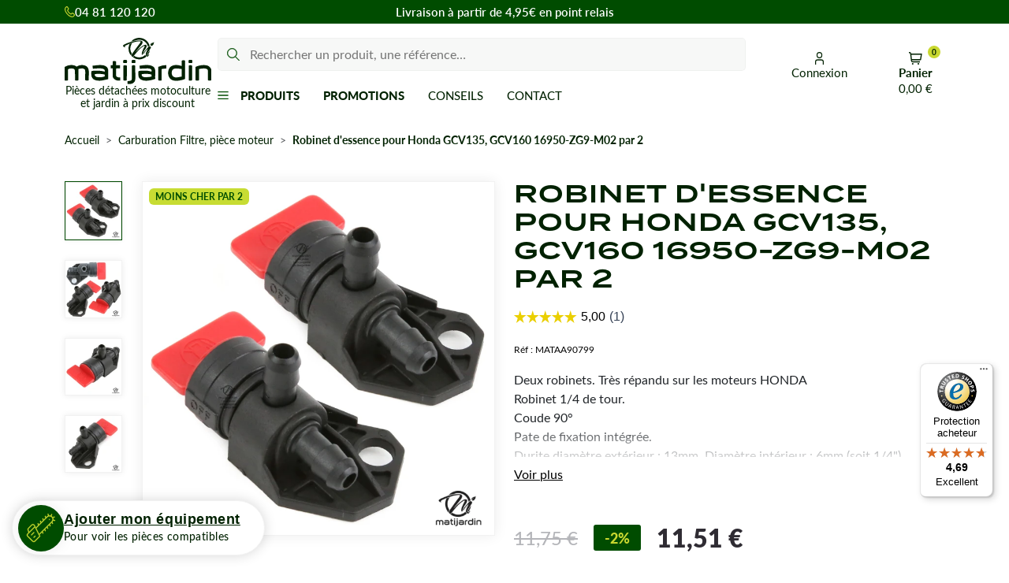

--- FILE ---
content_type: text/html; charset=utf-8
request_url: https://www.matijardin.fr/fr/32444-robinet-d-essence-pour-honda-gcv135-gcv160-16950-zg9-m02-par-2.html
body_size: 42130
content:
<!doctype html>
<html lang="fr-FR">
<head>
    
        
  <meta charset="utf-8">



  <meta http-equiv="x-ua-compatible" content="ie=edge">



  
    
  

  <title>Robinet d&#039;essence pour moteur Honda GCV135 et GCV160 - pièce pour tondeuses par 2</title>

  
    <link rel="preconnect" href="https://fonts.googleapis.com">
<link rel="preconnect" href="https://fonts.gstatic.com" crossorigin>
<script data-keepinline="true">
    var cdcGtmApi = '//www.matijardin.fr/module/cdc_googletagmanager/async';
    var ajaxShippingEvent = 1;
    var ajaxPaymentEvent = 1;

/* datalayer */
dataLayer = window.dataLayer || [];
    let cdcDatalayer = {"event":"view_item","pageCategory":"product","ecommerce":{"currency":"EUR","value":"9.59","items":[{"item_id":"32444","item_name":"Robinet d'essence pour Honda GCV135, GCV160 16950-ZG9-M02 par 2","item_reference":"MATAA90799","item_brand":"Matijardin","item_category":"Carburation Filtre, piece moteur","price":"9.59","price_tax_exc":"9.59","price_tax_inc":"11.51","quantity":1,"google_business_vertical":"retail"}]}};
    dataLayer.push(cdcDatalayer);

/* call to GTM Tag */
(function(w,d,s,l,i){w[l]=w[l]||[];w[l].push({'gtm.start':
new Date().getTime(),event:'gtm.js'});var f=d.getElementsByTagName(s)[0],
j=d.createElement(s),dl=l!='dataLayer'?'&l='+l:'';j.async=true;j.src=
'https://www.googletagmanager.com/gtm.js?id='+i+dl;f.parentNode.insertBefore(j,f);
})(window,document,'script','dataLayer','GTM-PRXRDL4');

/* async call to avoid cache system for dynamic data */
dataLayer.push({
  'event': 'datalayer_ready'
});
</script>
  

  <meta name="description" content="Robinet d&#039;essence adaptable pour moteur de marque Honda type GCV135 et GCV160 référence d&#039;origine 16950-zg9-m02 - pièce moteurs pour tondeuse par 2">

  
      <link rel="canonical" href="https://www.matijardin.fr/fr/32444-robinet-d-essence-pour-honda-gcv135-gcv160-16950-zg9-m02-par-2.html">
  
  
      

  
    <script type="application/ld+json">
  {
    "@context": "https://schema.org",
    "@type": "Organization",
    "name" : "Matijardin",
    "url" : "https://www.matijardin.fr/",
          "logo": {
        "@type": "ImageObject",
        "url":"https://www.matijardin.fr/img/logo-1762500519.svg"
      }
      }
</script>

<script type="application/ld+json">
  {
    "@context": "https://schema.org",
    "@type": "WebPage",
    "isPartOf": {
      "@type": "WebSite",
      "url":  "https://www.matijardin.fr/",
      "name": "Matijardin"
    },
    "name": "Robinet d&#039;essence pour moteur Honda GCV135 et GCV160 - pièce pour tondeuses par 2",
    "url":  "https://www.matijardin.fr/fr/32444-robinet-d-essence-pour-honda-gcv135-gcv160-16950-zg9-m02-par-2.html"
  }
</script>


  <script type="application/ld+json">
    {
      "@context": "https://schema.org",
      "@type": "BreadcrumbList",
      "itemListElement": [
                  {
            "@type": "ListItem",
            "position": 1,
            "name": "Accueil",
            "item": "https://www.matijardin.fr/"
            },                    {
            "@type": "ListItem",
            "position": 2,
            "name": "Carburation Filtre, pièce moteur",
            "item": "https://www.matijardin.fr/fr/1126-carburation-filtre-piece-moteur"
            },                    {
            "@type": "ListItem",
            "position": 3,
            "name": "Robinet d&#039;essence pour Honda GCV135, GCV160 16950-ZG9-M02 par 2",
            "item": "https://www.matijardin.fr/fr/32444-robinet-d-essence-pour-honda-gcv135-gcv160-16950-zg9-m02-par-2.html"
            }          ]
        }
  </script>
  

  
    



  

<script type="application/ld+json">
  {
    "@context": "https://schema.org/",
    "@type": "Product",
    "name": "Robinet d&#039;essence pour Honda GCV135, GCV160 16950-ZG9-M02 par 2",
    "description": "Robinet d&#039;essence adaptable pour moteur de marque Honda type GCV135 et GCV160 référence d&#039;origine 16950-zg9-m02 - pièce moteurs pour tondeuse par 2",
    "category": "Carburation Filtre, pièce moteur",
    "image" :"https://www.matijardin.fr/171729-home_default/robinet-d-essence-pour-honda-gcv135-gcv160-16950-zg9-m02-par-2.webp",    "sku": "MATAA90799",
    "mpn": "MATAA90799"
    ,"gtin13": "3664366202675"
        ,
    "brand": {
      "@type": "Brand",
      "name": "Matijardin"
    }
            ,
    "weight": {
        "@context": "https://schema.org",
        "@type": "QuantitativeValue",
        "value": "0.200000",
        "unitCode": "kg"
    }
        ,
    "offers": {
      "@type": "Offer",
      "priceCurrency": "EUR",
      "name": "Robinet d&#039;essence pour Honda GCV135, GCV160 16950-ZG9-M02 par 2",
      "price": "11.51",
      "url": "https://www.matijardin.fr/fr/32444-robinet-d-essence-pour-honda-gcv135-gcv160-16950-zg9-m02-par-2.html",
      "priceValidUntil": "2026-02-06",
              "image": ["https://www.matijardin.fr/171728-product_main_2x/robinet-d-essence-pour-honda-gcv135-gcv160-16950-zg9-m02-par-2.webp","https://www.matijardin.fr/171727-product_main_2x/robinet-d-essence-pour-honda-gcv135-gcv160-16950-zg9-m02-par-2.webp","https://www.matijardin.fr/171723-product_main_2x/robinet-d-essence-pour-honda-gcv135-gcv160-16950-zg9-m02-par-2.webp","https://www.matijardin.fr/171724-product_main_2x/robinet-d-essence-pour-honda-gcv135-gcv160-16950-zg9-m02-par-2.webp","https://www.matijardin.fr/171725-product_main_2x/robinet-d-essence-pour-honda-gcv135-gcv160-16950-zg9-m02-par-2.webp","https://www.matijardin.fr/171729-product_main_2x/robinet-d-essence-pour-honda-gcv135-gcv160-16950-zg9-m02-par-2.webp"],
            "sku": "MATAA90799",
      "mpn": "MATAA90799",
      "gtin13": "3664366202675",                                        "availability": "https://schema.org/InStock",
      "seller": {
        "@type": "Organization",
        "name": "Matijardin"
      }
    }
      }
</script>


  
    
  

  
    <meta property="og:title" content="Robinet d&#039;essence pour moteur Honda GCV135 et GCV160 - pièce pour tondeuses par 2" />
    <meta property="og:description" content="Robinet d&#039;essence adaptable pour moteur de marque Honda type GCV135 et GCV160 référence d&#039;origine 16950-zg9-m02 - pièce moteurs pour tondeuse par 2" />
    <meta property="og:url" content="https://www.matijardin.fr/fr/32444-robinet-d-essence-pour-honda-gcv135-gcv160-16950-zg9-m02-par-2.html" />
    <meta property="og:site_name" content="Matijardin" />
      



  <meta name="viewport" content="width=device-width, initial-scale=1">



  <link rel="icon" type="image/vnd.microsoft.icon" href="https://www.matijardin.fr/img/favicon.ico?1762500564">
  <link rel="shortcut icon" type="image/x-icon" href="https://www.matijardin.fr/img/favicon.ico?1762500564">



  



  	

  <script type="text/javascript">
        var ASSearchUrl = "https:\/\/www.matijardin.fr\/module\/pm_advancedsearch4\/advancedsearch4";
        var Chronopost = {"ajax_endpoint":"https:\/\/www.matijardin.fr\/module\/chronopost\/ajax?ajax=1"};
        var PAYPLUG_DOMAIN = "https:\/\/secure.payplug.com";
        var adtm_activeLink = {"id":1126,"type":"category"};
        var adtm_isToggleMode = false;
        var adtm_menuHamburgerSelector = "#menu-icon, .menu-icon";
        var adtm_stickyOnMobile = false;
        var as4_orderBySalesAsc = "Meilleures ventes en dernier";
        var as4_orderBySalesDesc = "Meilleures ventes en premier";
        var btPixel = {"btnAddToWishlist":"button.wishlist-button-add","tagContent":{"sPixel":"","aDynTags":{"content_type":{"label":"content_type","value":"product"},"content_ids":{"label":"content_ids","value":"FR32444"},"value":{"label":"value","value":"11.51"},"currency":{"label":"currency","value":"EUR"},"content_name":{"label":"content_name","value":"Robinet d essence pour Honda GCV135, GCV160 16950-ZG9-M02 par 2"},"content_category":{"label":"content_category","value":"Carburation Filtre, pi\u00e8ce moteur"}},"sCR":"\n","aTrackingType":{"label":"tracking_type","value":"ViewContent"},"sJsObjName":"oPixelFacebook"},"tagContentApi":"{\"sPixel\":\"\",\"aDynTags\":{\"content_type\":{\"label\":\"content_type\",\"value\":\"product\"},\"content_ids\":{\"label\":\"content_ids\",\"value\":\"FR32444\"},\"value\":{\"label\":\"value\",\"value\":\"11.51\"},\"currency\":{\"label\":\"currency\",\"value\":\"EUR\"},\"content_name\":{\"label\":\"content_name\",\"value\":\"Robinet d essence pour Honda GCV135, GCV160 16950-ZG9-M02 par 2\"},\"content_category\":{\"label\":\"content_category\",\"value\":\"Carburation Filtre, pi\\u00e8ce moteur\"}},\"sCR\":\"\\n\",\"aTrackingType\":{\"label\":\"tracking_type\",\"value\":\"ViewContent\"},\"sJsObjName\":\"oPixelFacebook\"}","tagContentApiCheck":"4d4d24ac05d30b6621710b949d73cad8","ApiToken":"499da4a504e565eb007bd4dfa145188d","pixel_id":"","activate_pixel":"1","bUseConsent":"0","iConsentConsentLvl":0,"bConsentHtmlElement":"","bConsentHtmlElementSecond":"","token":"471cc63081aecad6b20a9738b545f927","ajaxUrl":"https:\/\/www.matijardin.fr\/module\/facebookproductad\/ajax","external_id":"0","useAdvancedMatching":false,"advancedMatchingData":false,"fbdaSeparator":"v","pixelCurrency":"EUR","comboExport":"0","prefix":"","prefixLang":"FR","useConversionApi":"0","useApiForPageView":"0","currentPage":"product","id_order":false,"id_product_attribute":false};
        var btSl = {"ajaxUrl":"https:\/\/www.matijardin.fr\/module\/facebookpsconnect\/ajax","token":"471cc63081aecad6b20a9738b545f927"};
        var controller = "product";
        var is_sandbox_mode = false;
        var module_name = "payplug";
        var payplug_ajax_url = "https:\/\/www.matijardin.fr\/module\/payplug\/ajax";
        var prestashop = {"cart":{"products":[],"totals":{"total":{"type":"total","label":"Total","amount":0,"value":"0,00\u00a0\u20ac"},"total_including_tax":{"type":"total","label":"Total TTC","amount":0,"value":"0,00\u00a0\u20ac"},"total_excluding_tax":{"type":"total","label":"Total HT :","amount":0,"value":"0,00\u00a0\u20ac"}},"subtotals":{"products":{"type":"products","label":"Sous-total","amount":0,"value":"0,00\u00a0\u20ac"},"discounts":null,"shipping":{"type":"shipping","label":"Livraison","amount":0,"value":""},"tax":null},"products_count":0,"summary_string":"0 articles","vouchers":{"allowed":1,"added":[]},"discounts":[],"minimalPurchase":0,"minimalPurchaseRequired":""},"currency":{"id":1,"name":"Euro","iso_code":"EUR","iso_code_num":"978","sign":"\u20ac"},"customer":{"lastname":null,"firstname":null,"email":null,"birthday":null,"newsletter":null,"newsletter_date_add":null,"optin":null,"website":null,"company":null,"siret":null,"ape":null,"is_logged":false,"gender":{"type":null,"name":null},"addresses":[]},"country":{"id_zone":"13","id_currency":"0","call_prefix":"33","iso_code":"FR","active":"1","contains_states":"0","need_identification_number":"0","need_zip_code":"1","zip_code_format":"NNNNN","display_tax_label":"1","name":"FRANCE : hors DOM-TOM","id":8},"language":{"name":"Fran\u00e7ais (French)","iso_code":"fr","locale":"fr-FR","language_code":"fr","active":"1","is_rtl":"0","date_format_lite":"d\/m\/Y","date_format_full":"d\/m\/Y H:i:s","id":1},"page":{"title":"","canonical":"https:\/\/www.matijardin.fr\/fr\/32444-robinet-d-essence-pour-honda-gcv135-gcv160-16950-zg9-m02-par-2.html","meta":{"title":"Robinet d'essence pour moteur Honda GCV135 et GCV160 - pi\u00e8ce pour tondeuses par 2","description":"Robinet d'essence adaptable pour moteur de marque Honda type GCV135 et GCV160 r\u00e9f\u00e9rence d'origine 16950-zg9-m02 - pi\u00e8ce moteurs pour tondeuse par 2","keywords":"robinet,robinet essence,robinet carburant,robinet tondeuse,pi\u00e8ce tondeuse","robots":"index"},"page_name":"product","body_classes":{"lang-fr":true,"lang-rtl":false,"country-FR":true,"currency-EUR":true,"layout-full-width":true,"page-product":true,"tax-display-enabled":true,"page-customer-account":false,"product-id-32444":true,"product-Robinet d'essence pour Honda GCV135, GCV160 16950-ZG9-M02 par 2":true,"product-id-category-1126":true,"product-id-manufacturer-26":true,"product-id-supplier-4":true,"product-available-for-order":true},"admin_notifications":[],"password-policy":{"feedbacks":{"0":"Tr\u00e8s faible","1":"Faible","2":"Moyenne","3":"Fort","4":"Tr\u00e8s fort","Straight rows of keys are easy to guess":"Les suites de touches sur le clavier sont faciles \u00e0 deviner","Short keyboard patterns are easy to guess":"Les mod\u00e8les courts sur le clavier sont faciles \u00e0 deviner.","Use a longer keyboard pattern with more turns":"Utilisez une combinaison de touches plus longue et plus complexe.","Repeats like \"aaa\" are easy to guess":"Les r\u00e9p\u00e9titions (ex. : \"aaa\") sont faciles \u00e0 deviner.","Repeats like \"abcabcabc\" are only slightly harder to guess than \"abc\"":"Les r\u00e9p\u00e9titions (ex. : \"abcabcabc\") sont seulement un peu plus difficiles \u00e0 deviner que \"abc\".","Sequences like abc or 6543 are easy to guess":"Les s\u00e9quences (ex. : abc ou 6543) sont faciles \u00e0 deviner.","Recent years are easy to guess":"Les ann\u00e9es r\u00e9centes sont faciles \u00e0 deviner.","Dates are often easy to guess":"Les dates sont souvent faciles \u00e0 deviner.","This is a top-10 common password":"Ce mot de passe figure parmi les 10 mots de passe les plus courants.","This is a top-100 common password":"Ce mot de passe figure parmi les 100 mots de passe les plus courants.","This is a very common password":"Ceci est un mot de passe tr\u00e8s courant.","This is similar to a commonly used password":"Ce mot de passe est similaire \u00e0 un mot de passe couramment utilis\u00e9.","A word by itself is easy to guess":"Un mot seul est facile \u00e0 deviner.","Names and surnames by themselves are easy to guess":"Les noms et les surnoms seuls sont faciles \u00e0 deviner.","Common names and surnames are easy to guess":"Les noms et les pr\u00e9noms courants sont faciles \u00e0 deviner.","Use a few words, avoid common phrases":"Utilisez quelques mots, \u00e9vitez les phrases courantes.","No need for symbols, digits, or uppercase letters":"Pas besoin de symboles, de chiffres ou de majuscules.","Avoid repeated words and characters":"\u00c9viter de r\u00e9p\u00e9ter les mots et les caract\u00e8res.","Avoid sequences":"\u00c9viter les s\u00e9quences.","Avoid recent years":"\u00c9vitez les ann\u00e9es r\u00e9centes.","Avoid years that are associated with you":"\u00c9vitez les ann\u00e9es qui vous sont associ\u00e9es.","Avoid dates and years that are associated with you":"\u00c9vitez les dates et les ann\u00e9es qui vous sont associ\u00e9es.","Capitalization doesn't help very much":"Les majuscules ne sont pas tr\u00e8s utiles.","All-uppercase is almost as easy to guess as all-lowercase":"Un mot de passe tout en majuscules est presque aussi facile \u00e0 deviner qu'un mot de passe tout en minuscules.","Reversed words aren't much harder to guess":"Les mots invers\u00e9s ne sont pas beaucoup plus difficiles \u00e0 deviner.","Predictable substitutions like '@' instead of 'a' don't help very much":"Les substitutions pr\u00e9visibles comme '\"@\" au lieu de \"a\" n'aident pas beaucoup.","Add another word or two. Uncommon words are better.":"Ajoutez un autre mot ou deux. Pr\u00e9f\u00e9rez les mots peu courants."}}},"shop":{"name":"Matijardin","logo":"https:\/\/www.matijardin.fr\/img\/logo-1762500519.svg","stores_icon":"https:\/\/www.matijardin.fr\/img\/logo_stores.png","favicon":"https:\/\/www.matijardin.fr\/img\/favicon.ico"},"core_js_public_path":"\/themes\/","urls":{"base_url":"https:\/\/www.matijardin.fr\/","current_url":"https:\/\/www.matijardin.fr\/fr\/32444-robinet-d-essence-pour-honda-gcv135-gcv160-16950-zg9-m02-par-2.html","shop_domain_url":"https:\/\/www.matijardin.fr","img_ps_url":"https:\/\/www.matijardin.fr\/img\/","img_cat_url":"https:\/\/www.matijardin.fr\/img\/c\/","img_lang_url":"https:\/\/www.matijardin.fr\/img\/l\/","img_prod_url":"https:\/\/www.matijardin.fr\/img\/p\/","img_manu_url":"https:\/\/www.matijardin.fr\/img\/m\/","img_sup_url":"https:\/\/www.matijardin.fr\/img\/su\/","img_ship_url":"https:\/\/www.matijardin.fr\/img\/s\/","img_store_url":"https:\/\/www.matijardin.fr\/img\/st\/","img_col_url":"https:\/\/www.matijardin.fr\/img\/co\/","img_url":"https:\/\/www.matijardin.fr\/themes\/ekyshop\/assets\/img\/","css_url":"https:\/\/www.matijardin.fr\/themes\/ekyshop\/assets\/css\/","js_url":"https:\/\/www.matijardin.fr\/themes\/ekyshop\/assets\/js\/","pic_url":"https:\/\/www.matijardin.fr\/upload\/","theme_assets":"https:\/\/www.matijardin.fr\/themes\/ekyshop\/assets\/","theme_dir":"https:\/\/www.matijardin.fr\/themes\/ekyshop\/","pages":{"address":"https:\/\/www.matijardin.fr\/adresse","addresses":"https:\/\/www.matijardin.fr\/adresses","authentication":"https:\/\/www.matijardin.fr\/authentification","manufacturer":"https:\/\/www.matijardin.fr\/fabricants","cart":"https:\/\/www.matijardin.fr\/panier","category":"https:\/\/www.matijardin.fr\/index.php?controller=category","cms":"https:\/\/www.matijardin.fr\/index.php?controller=cms","contact":"https:\/\/www.matijardin.fr\/contactez-nous","discount":"https:\/\/www.matijardin.fr\/bons-de-reduction","guest_tracking":"https:\/\/www.matijardin.fr\/suivi-commande-invite","history":"https:\/\/www.matijardin.fr\/historique-des-commandes","identity":"https:\/\/www.matijardin.fr\/identite","index":"https:\/\/www.matijardin.fr\/","my_account":"https:\/\/www.matijardin.fr\/mon-compte","order_confirmation":"https:\/\/www.matijardin.fr\/confirmation-de-commande","order_detail":"https:\/\/www.matijardin.fr\/index.php?controller=order-detail","order_follow":"https:\/\/www.matijardin.fr\/details-de-la-commande","order":"https:\/\/www.matijardin.fr\/commande","order_return":"https:\/\/www.matijardin.fr\/index.php?controller=order-return","order_slip":"https:\/\/www.matijardin.fr\/avoirs","pagenotfound":"https:\/\/www.matijardin.fr\/page-non-trouvee","password":"https:\/\/www.matijardin.fr\/mot-de-passe-oublie","pdf_invoice":"https:\/\/www.matijardin.fr\/index.php?controller=pdf-invoice","pdf_order_return":"https:\/\/www.matijardin.fr\/index.php?controller=pdf-order-return","pdf_order_slip":"https:\/\/www.matijardin.fr\/index.php?controller=pdf-order-slip","prices_drop":"https:\/\/www.matijardin.fr\/promotions","product":"https:\/\/www.matijardin.fr\/index.php?controller=product","registration":"https:\/\/www.matijardin.fr\/index.php?controller=registration","search":"https:\/\/www.matijardin.fr\/recherche","sitemap":"https:\/\/www.matijardin.fr\/plan-du-site","stores":"https:\/\/www.matijardin.fr\/magasins","supplier":"https:\/\/www.matijardin.fr\/index.php?controller=supplier","new_products":"https:\/\/www.matijardin.fr\/nouveaux-produits","brands":"https:\/\/www.matijardin.fr\/fabricants","register":"https:\/\/www.matijardin.fr\/index.php?controller=registration","order_login":"https:\/\/www.matijardin.fr\/commande?login=1"},"alternative_langs":[],"actions":{"logout":"https:\/\/www.matijardin.fr\/?mylogout="},"no_picture_image":{"bySize":{"small_default":{"url":"https:\/\/www.matijardin.fr\/img\/p\/fr-default-small_default.jpg","width":98,"height":98},"default_xs":{"url":"https:\/\/www.matijardin.fr\/img\/p\/fr-default-default_xs.jpg","width":120,"height":120},"cart_default":{"url":"https:\/\/www.matijardin.fr\/img\/p\/fr-default-cart_default.jpg","width":125,"height":125},"default_s":{"url":"https:\/\/www.matijardin.fr\/img\/p\/fr-default-default_s.jpg","width":160,"height":160},"default_m":{"url":"https:\/\/www.matijardin.fr\/img\/p\/fr-default-default_m.jpg","width":200,"height":200},"home_default":{"url":"https:\/\/www.matijardin.fr\/img\/p\/fr-default-home_default.jpg","width":250,"height":250},"default_md":{"url":"https:\/\/www.matijardin.fr\/img\/p\/fr-default-default_md.jpg","width":320,"height":320},"default_xl":{"url":"https:\/\/www.matijardin.fr\/img\/p\/fr-default-default_xl.jpg","width":400,"height":400},"medium_default":{"url":"https:\/\/www.matijardin.fr\/img\/p\/fr-default-medium_default.jpg","width":452,"height":452},"product_main":{"url":"https:\/\/www.matijardin.fr\/img\/p\/fr-default-product_main.jpg","width":720,"height":720},"large_default":{"url":"https:\/\/www.matijardin.fr\/img\/p\/fr-default-large_default.jpg","width":800,"height":800},"product_main_2x":{"url":"https:\/\/www.matijardin.fr\/img\/p\/fr-default-product_main_2x.jpg","width":1000,"height":1000}},"small":{"url":"https:\/\/www.matijardin.fr\/img\/p\/fr-default-small_default.jpg","width":98,"height":98},"medium":{"url":"https:\/\/www.matijardin.fr\/img\/p\/fr-default-default_md.jpg","width":320,"height":320},"large":{"url":"https:\/\/www.matijardin.fr\/img\/p\/fr-default-product_main_2x.jpg","width":1000,"height":1000},"legend":""}},"configuration":{"display_taxes_label":true,"display_prices_tax_incl":true,"is_catalog":false,"show_prices":true,"opt_in":{"partner":true},"quantity_discount":{"type":"discount","label":"Remise sur prix unitaire"},"voucher_enabled":1,"return_enabled":0},"field_required":[],"breadcrumb":{"links":[{"title":"Accueil","url":"https:\/\/www.matijardin.fr\/"},{"title":"Carburation Filtre, pi\u00e8ce moteur","url":"https:\/\/www.matijardin.fr\/fr\/1126-carburation-filtre-piece-moteur"},{"title":"Robinet d'essence pour Honda GCV135, GCV160 16950-ZG9-M02 par 2","url":"https:\/\/www.matijardin.fr\/fr\/32444-robinet-d-essence-pour-honda-gcv135-gcv160-16950-zg9-m02-par-2.html"}],"count":3},"link":{"protocol_link":"https:\/\/","protocol_content":"https:\/\/"},"time":1769100160,"static_token":"471cc63081aecad6b20a9738b545f927","token":"571a8c4e6cf4f7b5599859f5c53ee747","debug":false};
        var ps_checkoutApplePayUrl = "https:\/\/www.matijardin.fr\/module\/ps_checkout\/applepay?token=471cc63081aecad6b20a9738b545f927";
        var ps_checkoutAutoRenderDisabled = false;
        var ps_checkoutCancelUrl = "https:\/\/www.matijardin.fr\/module\/ps_checkout\/cancel?token=471cc63081aecad6b20a9738b545f927";
        var ps_checkoutCardBrands = ["MASTERCARD","VISA","AMEX","CB_NATIONALE"];
        var ps_checkoutCardFundingSourceImg = "\/modules\/ps_checkout\/views\/img\/payment-cards.png";
        var ps_checkoutCardLogos = {"AMEX":"\/modules\/ps_checkout\/views\/img\/amex.svg","CB_NATIONALE":"\/modules\/ps_checkout\/views\/img\/cb.svg","DINERS":"\/modules\/ps_checkout\/views\/img\/diners.svg","DISCOVER":"\/modules\/ps_checkout\/views\/img\/discover.svg","JCB":"\/modules\/ps_checkout\/views\/img\/jcb.svg","MAESTRO":"\/modules\/ps_checkout\/views\/img\/maestro.svg","MASTERCARD":"\/modules\/ps_checkout\/views\/img\/mastercard.svg","UNIONPAY":"\/modules\/ps_checkout\/views\/img\/unionpay.svg","VISA":"\/modules\/ps_checkout\/views\/img\/visa.svg"};
        var ps_checkoutCartProductCount = 0;
        var ps_checkoutCheckUrl = "https:\/\/www.matijardin.fr\/module\/ps_checkout\/check?token=471cc63081aecad6b20a9738b545f927";
        var ps_checkoutCheckoutTranslations = {"checkout.go.back.label":"Tunnel de commande","checkout.go.back.link.title":"Retourner au tunnel de commande","checkout.card.payment":"Paiement par carte","checkout.page.heading":"R\u00e9sum\u00e9 de commande","checkout.cart.empty":"Votre panier d'achat est vide.","checkout.page.subheading.card":"Carte","checkout.page.subheading.paypal":"PayPal","checkout.payment.by.card":"Vous avez choisi de payer par carte.","checkout.payment.by.paypal":"Vous avez choisi de payer par PayPal.","checkout.order.summary":"Voici un r\u00e9sum\u00e9 de votre commande :","checkout.order.amount.total":"Le montant total de votre panier est de","checkout.order.included.tax":"(TTC)","checkout.order.confirm.label":"Veuillez finaliser votre commande en cliquant sur \"Je valide ma commande\"","checkout.payment.token.delete.modal.header":"Voulez-vous supprimer cette m\u00e9thode de paiement ?","checkout.payment.token.delete.modal.content":"Cette m\u00e9thode de paiement sera supprim\u00e9e de votre compte :","checkout.payment.token.delete.modal.confirm-button":"Supprimer cette m\u00e9thode de paiement","checkout.payment.loader.processing-request":"Veuillez patienter, nous traitons votre demande...","checkout.payment.others.link.label":"Autres moyens de paiement","checkout.payment.others.confirm.button.label":"Je valide ma commande","checkout.form.error.label":"Une erreur s'est produite lors du paiement. Veuillez r\u00e9essayer ou contacter le support.","loader-component.label.header":"Merci pour votre achat !","loader-component.label.body":"Veuillez patienter, nous traitons votre paiement","loader-component.label.body.longer":"Veuillez patienter, cela prend un peu plus de temps...","payment-method-logos.title":"Paiement 100% s\u00e9curis\u00e9","express-button.cart.separator":"ou","express-button.checkout.express-checkout":"Achat rapide","ok":"Ok","cancel":"Annuler","paypal.hosted-fields.label.card-name":"Nom du titulaire de la carte","paypal.hosted-fields.placeholder.card-name":"Nom du titulaire de la carte","paypal.hosted-fields.label.card-number":"Num\u00e9ro de carte","paypal.hosted-fields.placeholder.card-number":"Num\u00e9ro de carte","paypal.hosted-fields.label.expiration-date":"Date d'expiration","paypal.hosted-fields.placeholder.expiration-date":"MM\/YY","paypal.hosted-fields.label.cvv":"Code de s\u00e9curit\u00e9","paypal.hosted-fields.placeholder.cvv":"XXX","error.paypal-sdk":"L'instance du PayPal JavaScript SDK est manquante","error.google-pay-sdk":"L'instance du Google Pay Javascript SDK est manquante","error.apple-pay-sdk":"L'instance du Apple Pay Javascript SDK est manquante","error.google-pay.transaction-info":"Une erreur est survenue lors de la r\u00e9cup\u00e9ration des informations sur la transaction Google Pay","error.apple-pay.payment-request":"Une erreur est survenue lors de la r\u00e9cup\u00e9ration des informations sur la transaction Apple Pay","error.paypal-sdk.contingency.cancel":"Authentification du titulaire de carte annul\u00e9e, veuillez choisir un autre moyen de paiement ou essayez de nouveau.","error.paypal-sdk.contingency.error":"Une erreur est survenue lors de l'authentification du titulaire de la carte, veuillez choisir un autre moyen de paiement ou essayez de nouveau.","error.paypal-sdk.contingency.failure":"Echec de l'authentification du titulaire de la carte, veuillez choisir un autre moyen de paiement ou essayez de nouveau.","error.paypal-sdk.contingency.unknown":"L'identit\u00e9 du titulaire de la carte n'a pas pu \u00eatre v\u00e9rifi\u00e9e, veuillez choisir un autre moyen de paiement ou essayez de nouveau.","APPLE_PAY_MERCHANT_SESSION_VALIDATION_ERROR":"Nous ne pouvons pas traiter votre paiement Apple Pay pour le moment. Cela peut \u00eatre d\u00fb \u00e0 un probl\u00e8me de v\u00e9rification de la configuration du paiement pour ce site. Veuillez r\u00e9essayer plus tard ou choisir un autre moyen de paiement.","APPROVE_APPLE_PAY_VALIDATION_ERROR":"Un probl\u00e8me est survenu lors du traitement de votre paiement Apple Pay. Veuillez v\u00e9rifier les d\u00e9tails de votre commande et r\u00e9essayer, ou utilisez un autre mode de paiement."};
        var ps_checkoutCheckoutUrl = "https:\/\/www.matijardin.fr\/commande";
        var ps_checkoutConfirmUrl = "https:\/\/www.matijardin.fr\/confirmation-de-commande";
        var ps_checkoutCreateUrl = "https:\/\/www.matijardin.fr\/module\/ps_checkout\/create?token=471cc63081aecad6b20a9738b545f927";
        var ps_checkoutCustomMarks = {"google_pay":"\/modules\/ps_checkout\/views\/img\/google_pay.svg","apple_pay":"\/modules\/ps_checkout\/views\/img\/apple_pay.svg"};
        var ps_checkoutExpressCheckoutCartEnabled = false;
        var ps_checkoutExpressCheckoutOrderEnabled = false;
        var ps_checkoutExpressCheckoutProductEnabled = false;
        var ps_checkoutExpressCheckoutSelected = false;
        var ps_checkoutExpressCheckoutUrl = "https:\/\/www.matijardin.fr\/module\/ps_checkout\/ExpressCheckout?token=471cc63081aecad6b20a9738b545f927";
        var ps_checkoutFundingSource = "paypal";
        var ps_checkoutFundingSourcesSorted = ["paypal","paylater","google_pay","apple_pay"];
        var ps_checkoutGooglePayUrl = "https:\/\/www.matijardin.fr\/module\/ps_checkout\/googlepay?token=471cc63081aecad6b20a9738b545f927";
        var ps_checkoutHostedFieldsContingencies = "SCA_WHEN_REQUIRED";
        var ps_checkoutHostedFieldsEnabled = false;
        var ps_checkoutIconsPath = "\/modules\/ps_checkout\/views\/img\/icons\/";
        var ps_checkoutLoaderImage = "\/modules\/ps_checkout\/views\/img\/loader.svg";
        var ps_checkoutPartnerAttributionId = "PrestaShop_Cart_PSXO_PSDownload";
        var ps_checkoutPayLaterCartPageButtonEnabled = false;
        var ps_checkoutPayLaterCategoryPageBannerEnabled = false;
        var ps_checkoutPayLaterHomePageBannerEnabled = false;
        var ps_checkoutPayLaterOrderPageBannerEnabled = false;
        var ps_checkoutPayLaterOrderPageButtonEnabled = false;
        var ps_checkoutPayLaterOrderPageMessageEnabled = false;
        var ps_checkoutPayLaterProductPageBannerEnabled = false;
        var ps_checkoutPayLaterProductPageButtonEnabled = false;
        var ps_checkoutPayLaterProductPageMessageEnabled = false;
        var ps_checkoutPayPalButtonConfiguration = "";
        var ps_checkoutPayPalEnvironment = "LIVE";
        var ps_checkoutPayPalOrderId = "";
        var ps_checkoutPayPalSdkConfig = {"clientId":"AXjYFXWyb4xJCErTUDiFkzL0Ulnn-bMm4fal4G-1nQXQ1ZQxp06fOuE7naKUXGkq2TZpYSiI9xXbs4eo","merchantId":"A8PZRK7Q2BR3E","currency":"EUR","intent":"capture","commit":"false","vault":"false","integrationDate":"2024-04-01","dataPartnerAttributionId":"PrestaShop_Cart_PSXO_PSDownload","dataCspNonce":"","dataEnable3ds":"true","disableFunding":"card,bancontact,eps,ideal,mybank,p24,blik","enableFunding":"paylater","components":"marks,funding-eligibility,googlepay,applepay"};
        var ps_checkoutPayWithTranslations = {"paypal":"Payer avec un compte PayPal","paylater":"Payer en plusieurs fois avec PayPal Pay Later","google_pay":"Payer avec Google Pay","apple_pay":"Payer avec Apple Pay"};
        var ps_checkoutPaymentMethodLogosTitleImg = "\/modules\/ps_checkout\/views\/img\/icons\/lock_checkout.svg";
        var ps_checkoutPaymentUrl = "https:\/\/www.matijardin.fr\/module\/ps_checkout\/payment?token=471cc63081aecad6b20a9738b545f927";
        var ps_checkoutRenderPaymentMethodLogos = true;
        var ps_checkoutValidateUrl = "https:\/\/www.matijardin.fr\/module\/ps_checkout\/validate?token=471cc63081aecad6b20a9738b545f927";
        var ps_checkoutVaultUrl = "https:\/\/www.matijardin.fr\/module\/ps_checkout\/vault?token=471cc63081aecad6b20a9738b545f927";
        var ps_checkoutVersion = "8.5.0.7";
        var psemailsubscription_subscription = "https:\/\/www.matijardin.fr\/module\/ps_emailsubscription\/subscription";
        var psr_icon_color = "#c9d830";
        var trustedshopseasyintegration_css = "https:\/\/www.matijardin.fr\/modules\/trustedshopseasyintegration\/views\/css\/front\/front.2.0.2.css";
        var ukooparts_compatibility_statuses_cms_link = "";
        var ukooparts_compatibility_statuses_loading = "Chargement du contenu...";
        var ukooparts_search_redirection_behavior = "filtered_page";
        var ukooparts_secure_key = "7ab87a3a6fbc15727386491ce47f7967";
      </script>
		<link rel="stylesheet" href="/modules/ps_checkout/views/css/payments.css?version=8.5.0.7" media="all">
		<link rel="stylesheet" href="https://www.matijardin.fr/themes/ekyshop/assets/cache/theme-ae79eb95.css" media="all">
	
	


        <link rel="preload" href="/modules/creativeelements/views/lib/ceicons/fonts/ceicons.woff2?8goggd" as="font" type="font/woff2" crossorigin>
        


  <style>.mm_menu_content_title{
    font-family: inherit!important;
}
.ets_mm_megamenu .mm_menus_li .h4,
.ets_mm_megamenu .mm_menus_li .h5,
.ets_mm_megamenu .mm_menus_li .h6,
.ets_mm_megamenu .mm_menus_li .h1,
.ets_mm_megamenu .mm_menus_li .h2,
.ets_mm_megamenu .mm_menus_li .h3,
.ets_mm_megamenu .mm_menus_li .h4 *:not(i),
.ets_mm_megamenu .mm_menus_li .h5 *:not(i),
.ets_mm_megamenu .mm_menus_li .h6 *:not(i),
.ets_mm_megamenu .mm_menus_li .h1 *:not(i),
.ets_mm_megamenu .mm_menus_li .h2 *:not(i),
.ets_mm_megamenu .mm_menus_li .h3 *:not(i),
.ets_mm_megamenu .mm_menus_li > a{
    font-family: inherit;
}
.ets_mm_megamenu *:not(.fa):not(i){
    font-family: inherit;
}

.ets_mm_block *{
    font-size: 14px;
}    

@media (min-width: 768px){
/*layout 1*/
    .ets_mm_megamenu.layout_layout1{
        background: ;
    }
    .layout_layout1 .ets_mm_megamenu_content{
      background: linear-gradient(#FFFFFF, #F2F2F2) repeat scroll 0 0 rgba(0, 0, 0, 0);
      background: -webkit-linear-gradient(#FFFFFF, #F2F2F2) repeat scroll 0 0 rgba(0, 0, 0, 0);
      background: -o-linear-gradient(#FFFFFF, #F2F2F2) repeat scroll 0 0 rgba(0, 0, 0, 0);
    }
    .ets_mm_megamenu.layout_layout1:not(.ybc_vertical_menu) .mm_menus_ul{
         background: ;
    }

    #header .layout_layout1:not(.ybc_vertical_menu) .mm_menus_li > a,
    .layout_layout1 .ybc-menu-vertical-button,
    .layout_layout1 .mm_extra_item *{
        color: #484848
    }
    .layout_layout1 .ybc-menu-vertical-button .ybc-menu-button-toggle_icon_default .icon-bar{
        background-color: #484848
    }
    .layout_layout1:not(.click_open_submenu) .mm_menus_li:hover > a,
    .layout_layout1.click_open_submenu .mm_menus_li.open_li > a,
    .layout_layout1 .mm_menus_li.active > a,
    #header .layout_layout1:not(.click_open_submenu) .mm_menus_li:hover > a,
    #header .layout_layout1.click_open_submenu .mm_menus_li.open_li > a,
    #header .layout_layout1 .mm_menus_li.menu_hover > a,
    .layout_layout1:hover .ybc-menu-vertical-button,
    .layout_layout1 .mm_extra_item button[type="submit"]:hover i,
    #header .layout_layout1 .mm_menus_li.active > a{
        color: #ec4249;
    }
    
    .layout_layout1:not(.ybc_vertical_menu):not(.click_open_submenu) .mm_menus_li > a:before,
    .layout_layout1:not(.ybc_vertical_menu).click_open_submenu .mm_menus_li.open_li > a:before,
    .layout_layout1.ybc_vertical_menu:hover .ybc-menu-vertical-button:before,
    .layout_layout1:hover .ybc-menu-vertical-button .ybc-menu-button-toggle_icon_default .icon-bar,
    .ybc-menu-vertical-button.layout_layout1:hover{background-color: #ec4249;}
    
    .layout_layout1:not(.ybc_vertical_menu):not(.click_open_submenu) .mm_menus_li:hover > a,
    .layout_layout1:not(.ybc_vertical_menu).click_open_submenu .mm_menus_li.open_li > a,
    .layout_layout1:not(.ybc_vertical_menu) .mm_menus_li.menu_hover > a,
    .ets_mm_megamenu.layout_layout1.ybc_vertical_menu:hover,
    #header .layout_layout1:not(.ybc_vertical_menu):not(.click_open_submenu) .mm_menus_li:hover > a,
    #header .layout_layout1:not(.ybc_vertical_menu).click_open_submenu .mm_menus_li.open_li > a,
    #header .layout_layout1:not(.ybc_vertical_menu) .mm_menus_li.menu_hover > a,
    .ets_mm_megamenu.layout_layout1.ybc_vertical_menu:hover{
        background: #ffffff;
    }
    
    .layout_layout1.ets_mm_megamenu .mm_columns_ul,
    .layout_layout1.ybc_vertical_menu .mm_menus_ul{
        background-color: #ffffff;
    }
    #header .layout_layout1 .ets_mm_block_content a,
    #header .layout_layout1 .ets_mm_block_content p,
    .layout_layout1.ybc_vertical_menu .mm_menus_li > a,
    #header .layout_layout1.ybc_vertical_menu .mm_menus_li > a{
        color: #414141;
    }
    
    .layout_layout1 .mm_columns_ul .h1,
    .layout_layout1 .mm_columns_ul .h2,
    .layout_layout1 .mm_columns_ul .h3,
    .layout_layout1 .mm_columns_ul .h4,
    .layout_layout1 .mm_columns_ul .h5,
    .layout_layout1 .mm_columns_ul .h6,
    .layout_layout1 .mm_columns_ul .ets_mm_block > .h1 a,
    .layout_layout1 .mm_columns_ul .ets_mm_block > .h2 a,
    .layout_layout1 .mm_columns_ul .ets_mm_block > .h3 a,
    .layout_layout1 .mm_columns_ul .ets_mm_block > .h4 a,
    .layout_layout1 .mm_columns_ul .ets_mm_block > .h5 a,
    .layout_layout1 .mm_columns_ul .ets_mm_block > .h6 a,
    #header .layout_layout1 .mm_columns_ul .ets_mm_block > .h1 a,
    #header .layout_layout1 .mm_columns_ul .ets_mm_block > .h2 a,
    #header .layout_layout1 .mm_columns_ul .ets_mm_block > .h3 a,
    #header .layout_layout1 .mm_columns_ul .ets_mm_block > .h4 a,
    #header .layout_layout1 .mm_columns_ul .ets_mm_block > .h5 a,
    #header .layout_layout1 .mm_columns_ul .ets_mm_block > .h6 a,
    .layout_layout1 .mm_columns_ul .h1,
    .layout_layout1 .mm_columns_ul .h2,
    .layout_layout1 .mm_columns_ul .h3,
    .layout_layout1 .mm_columns_ul .h4,
    .layout_layout1 .mm_columns_ul .h5,
    .layout_layout1 .mm_columns_ul .h6{
        color: #414141;
    }
    
    
    .layout_layout1 li:hover > a,
    .layout_layout1 li > a:hover,
    .layout_layout1 .mm_tabs_li.open .mm_tab_toggle_title,
    .layout_layout1 .mm_tabs_li.open .mm_tab_toggle_title a,
    .layout_layout1 .mm_tabs_li:hover .mm_tab_toggle_title,
    .layout_layout1 .mm_tabs_li:hover .mm_tab_toggle_title a,
    #header .layout_layout1 .mm_tabs_li.open .mm_tab_toggle_title,
    #header .layout_layout1 .mm_tabs_li.open .mm_tab_toggle_title a,
    #header .layout_layout1 .mm_tabs_li:hover .mm_tab_toggle_title,
    #header .layout_layout1 .mm_tabs_li:hover .mm_tab_toggle_title a,
    .layout_layout1.ybc_vertical_menu .mm_menus_li > a,
    #header .layout_layout1 li:hover > a,
    .layout_layout1.ybc_vertical_menu:not(.click_open_submenu) .mm_menus_li:hover > a,
    .layout_layout1.ybc_vertical_menu.click_open_submenu .mm_menus_li.open_li > a,
    #header .layout_layout1.ybc_vertical_menu:not(.click_open_submenu) .mm_menus_li:hover > a,
    #header .layout_layout1.ybc_vertical_menu.click_open_submenu .mm_menus_li.open_li > a,
    #header .layout_layout1 .mm_columns_ul .mm_block_type_product .product-title > a:hover,
    #header .layout_layout1 li > a:hover{color: #ec4249;}
    
    
/*end layout 1*/
    
    
    /*layout 2*/
    .ets_mm_megamenu.layout_layout2{
        background-color: #3cabdb;
    }
    
    #header .layout_layout2:not(.ybc_vertical_menu) .mm_menus_li > a,
    .layout_layout2 .ybc-menu-vertical-button,
    .layout_layout2 .mm_extra_item *{
        color: #ffffff
    }
    .layout_layout2 .ybc-menu-vertical-button .ybc-menu-button-toggle_icon_default .icon-bar{
        background-color: #ffffff
    }
    .layout_layout2:not(.ybc_vertical_menu):not(.click_open_submenu) .mm_menus_li:hover > a,
    .layout_layout2:not(.ybc_vertical_menu).click_open_submenu .mm_menus_li.open_li > a,
    .layout_layout2:not(.ybc_vertical_menu) .mm_menus_li.active > a,
    #header .layout_layout2:not(.ybc_vertical_menu):not(.click_open_submenu) .mm_menus_li:hover > a,
    #header .layout_layout2:not(.ybc_vertical_menu).click_open_submenu .mm_menus_li.open_li > a,
    .layout_layout2:hover .ybc-menu-vertical-button,
    .layout_layout2 .mm_extra_item button[type="submit"]:hover i,
    #header .layout_layout2:not(.ybc_vertical_menu) .mm_menus_li.active > a{color: #ffffff;}
    
    .layout_layout2:hover .ybc-menu-vertical-button .ybc-menu-button-toggle_icon_default .icon-bar{
        background-color: #ffffff;
    }
    .layout_layout2:not(.ybc_vertical_menu):not(.click_open_submenu) .mm_menus_li:hover > a,
    .layout_layout2:not(.ybc_vertical_menu).click_open_submenu .mm_menus_li.open_li > a,
    #header .layout_layout2:not(.ybc_vertical_menu):not(.click_open_submenu) .mm_menus_li:hover > a,
    #header .layout_layout2:not(.ybc_vertical_menu).click_open_submenu .mm_menus_li.open_li > a,
    .ets_mm_megamenu.layout_layout2.ybc_vertical_menu:hover{
        background-color: #50b4df;
    }
    
    .layout_layout2.ets_mm_megamenu .mm_columns_ul,
    .layout_layout2.ybc_vertical_menu .mm_menus_ul{
        background-color: #ffffff;
    }
    #header .layout_layout2 .ets_mm_block_content a,
    .layout_layout2.ybc_vertical_menu .mm_menus_li > a,
    #header .layout_layout2.ybc_vertical_menu .mm_menus_li > a,
    #header .layout_layout2 .ets_mm_block_content p{
        color: #666666;
    }
    
    .layout_layout2 .mm_columns_ul .h1,
    .layout_layout2 .mm_columns_ul .h2,
    .layout_layout2 .mm_columns_ul .h3,
    .layout_layout2 .mm_columns_ul .h4,
    .layout_layout2 .mm_columns_ul .h5,
    .layout_layout2 .mm_columns_ul .h6,
    .layout_layout2 .mm_columns_ul .ets_mm_block > .h1 a,
    .layout_layout2 .mm_columns_ul .ets_mm_block > .h2 a,
    .layout_layout2 .mm_columns_ul .ets_mm_block > .h3 a,
    .layout_layout2 .mm_columns_ul .ets_mm_block > .h4 a,
    .layout_layout2 .mm_columns_ul .ets_mm_block > .h5 a,
    .layout_layout2 .mm_columns_ul .ets_mm_block > .h6 a,
    #header .layout_layout2 .mm_columns_ul .ets_mm_block > .h1 a,
    #header .layout_layout2 .mm_columns_ul .ets_mm_block > .h2 a,
    #header .layout_layout2 .mm_columns_ul .ets_mm_block > .h3 a,
    #header .layout_layout2 .mm_columns_ul .ets_mm_block > .h4 a,
    #header .layout_layout2 .mm_columns_ul .ets_mm_block > .h5 a,
    #header .layout_layout2 .mm_columns_ul .ets_mm_block > .h6 a,
    .layout_layout2 .mm_columns_ul .h1,
    .layout_layout2 .mm_columns_ul .h2,
    .layout_layout2 .mm_columns_ul .h3,
    .layout_layout2 .mm_columns_ul .h4,
    .layout_layout2 .mm_columns_ul .h5,
    .layout_layout2 .mm_columns_ul .h6{
        color: #414141;
    }
    
    
    .layout_layout2 li:hover > a,
    .layout_layout2 li > a:hover,
    .layout_layout2 .mm_tabs_li.open .mm_tab_toggle_title,
    .layout_layout2 .mm_tabs_li.open .mm_tab_toggle_title a,
    .layout_layout2 .mm_tabs_li:hover .mm_tab_toggle_title,
    .layout_layout2 .mm_tabs_li:hover .mm_tab_toggle_title a,
    #header .layout_layout2 .mm_tabs_li.open .mm_tab_toggle_title,
    #header .layout_layout2 .mm_tabs_li.open .mm_tab_toggle_title a,
    #header .layout_layout2 .mm_tabs_li:hover .mm_tab_toggle_title,
    #header .layout_layout2 .mm_tabs_li:hover .mm_tab_toggle_title a,
    #header .layout_layout2 li:hover > a,
    .layout_layout2.ybc_vertical_menu .mm_menus_li > a,
    .layout_layout2.ybc_vertical_menu:not(.click_open_submenu) .mm_menus_li:hover > a,
    .layout_layout2.ybc_vertical_menu.click_open_submenu .mm_menus_li.open_li > a,
    #header .layout_layout2.ybc_vertical_menu:not(.click_open_submenu) .mm_menus_li:hover > a,
    #header .layout_layout2.ybc_vertical_menu.click_open_submenu.open_li .mm_menus_li > a,
    #header .layout_layout2 .mm_columns_ul .mm_block_type_product .product-title > a:hover,
    #header .layout_layout2 li > a:hover{color: #fc4444;}
    
    
    
    /*layout 3*/
    .ets_mm_megamenu.layout_layout3,
    .layout_layout3 .mm_tab_li_content{
        background-color: #333333;
        
    }
    #header .layout_layout3:not(.ybc_vertical_menu) .mm_menus_li > a,
    .layout_layout3 .ybc-menu-vertical-button,
    .layout_layout3 .mm_extra_item *{
        color: #ffffff
    }
    .layout_layout3 .ybc-menu-vertical-button .ybc-menu-button-toggle_icon_default .icon-bar{
        background-color: #ffffff
    }
    .layout_layout3:not(.click_open_submenu) .mm_menus_li:hover > a,
    .layout_layout3.click_open_submenu .mm_menus_li.open_li > a,
    .layout_layout3 .mm_menus_li.active > a,
    .layout_layout3 .mm_extra_item button[type="submit"]:hover i,
    #header .layout_layout3:not(.click_open_submenu) .mm_menus_li:hover > a,
    #header .layout_layout3.click_open_submenu .mm_menus_li.open_li > a,
    #header .layout_layout3 .mm_menus_li.active > a,
    .layout_layout3:hover .ybc-menu-vertical-button,
    .layout_layout3:hover .ybc-menu-vertical-button .ybc-menu-button-toggle_icon_default .icon-bar{
        color: #ffffff;
    }
    
    .layout_layout3:not(.ybc_vertical_menu):not(.click_open_submenu) .mm_menus_li:hover > a,
    .layout_layout3:not(.ybc_vertical_menu).click_open_submenu .mm_menus_li.open_li > a,
    #header .layout_layout3:not(.ybc_vertical_menu):not(.click_open_submenu) .mm_menus_li:hover > a,
    #header .layout_layout3:not(.ybc_vertical_menu).click_open_submenu .mm_menus_li.open_li > a,
    .ets_mm_megamenu.layout_layout3.ybc_vertical_menu:hover,
    .layout_layout3 .mm_tabs_li.open .mm_columns_contents_ul,
    .layout_layout3 .mm_tabs_li.open .mm_tab_li_content {
        background-color: #000000;
    }
    .layout_layout3 .mm_tabs_li.open.mm_tabs_has_content .mm_tab_li_content .mm_tab_name::before{
        border-right-color: #000000;
    }
    .layout_layout3.ets_mm_megamenu .mm_columns_ul,
    .ybc_vertical_menu.layout_layout3 .mm_menus_ul.ets_mn_submenu_full_height .mm_menus_li:hover a::before,
    .layout_layout3.ybc_vertical_menu .mm_menus_ul{
        background-color: #000000;
        border-color: #000000;
    }
    #header .layout_layout3 .ets_mm_block_content a,
    #header .layout_layout3 .ets_mm_block_content p,
    .layout_layout3.ybc_vertical_menu .mm_menus_li > a,
    #header .layout_layout3.ybc_vertical_menu .mm_menus_li > a{
        color: #dcdcdc;
    }
    
    .layout_layout3 .mm_columns_ul .h1,
    .layout_layout3 .mm_columns_ul .h2,
    .layout_layout3 .mm_columns_ul .h3,
    .layout_layout3 .mm_columns_ul .h4,
    .layout_layout3 .mm_columns_ul .h5,
    .layout_layout3 .mm_columns_ul .h6,
    .layout_layout3 .mm_columns_ul .ets_mm_block > .h1 a,
    .layout_layout3 .mm_columns_ul .ets_mm_block > .h2 a,
    .layout_layout3 .mm_columns_ul .ets_mm_block > .h3 a,
    .layout_layout3 .mm_columns_ul .ets_mm_block > .h4 a,
    .layout_layout3 .mm_columns_ul .ets_mm_block > .h5 a,
    .layout_layout3 .mm_columns_ul .ets_mm_block > .h6 a,
    #header .layout_layout3 .mm_columns_ul .ets_mm_block > .h1 a,
    #header .layout_layout3 .mm_columns_ul .ets_mm_block > .h2 a,
    #header .layout_layout3 .mm_columns_ul .ets_mm_block > .h3 a,
    #header .layout_layout3 .mm_columns_ul .ets_mm_block > .h4 a,
    #header .layout_layout3 .mm_columns_ul .ets_mm_block > .h5 a,
    #header .layout_layout3 .mm_columns_ul .ets_mm_block > .h6 a,
    .layout_layout3 .mm_columns_ul .h1,
    .layout_layout3 .mm_columns_ul .h2,
    .layout_layout3 .mm_columns_ul .h3,
    .layout_layout3.ybc_vertical_menu:not(.click_open_submenu) .mm_menus_li:hover > a,
    .layout_layout3.ybc_vertical_menu.click_open_submenu .mm_menus_li.open_li > a,
    #header .layout_layout3.ybc_vertical_menu:not(.click_open_submenu) .mm_menus_li:hover > a,
    #header .layout_layout3.ybc_vertical_menu.click_open_submenu .mm_menus_li.open_li > a,
    .layout_layout3 .mm_columns_ul .h4,
    .layout_layout3 .mm_columns_ul .h5,
    .layout_layout3 .mm_columns_ul .h6{
        color: #ec4249;
    }
    
    
    .layout_layout3 li:hover > a,
    .layout_layout3 li > a:hover,
    .layout_layout3 .mm_tabs_li.open .mm_tab_toggle_title,
    .layout_layout3 .mm_tabs_li.open .mm_tab_toggle_title a,
    .layout_layout3 .mm_tabs_li:hover .mm_tab_toggle_title,
    .layout_layout3 .mm_tabs_li:hover .mm_tab_toggle_title a,
    #header .layout_layout3 .mm_tabs_li.open .mm_tab_toggle_title,
    #header .layout_layout3 .mm_tabs_li.open .mm_tab_toggle_title a,
    #header .layout_layout3 .mm_tabs_li:hover .mm_tab_toggle_title,
    #header .layout_layout3 .mm_tabs_li:hover .mm_tab_toggle_title a,
    #header .layout_layout3 li:hover > a,
    #header .layout_layout3 .mm_columns_ul .mm_block_type_product .product-title > a:hover,
    #header .layout_layout3 li > a:hover,
    .layout_layout3.ybc_vertical_menu .mm_menus_li > a,
    .layout_layout3 .has-sub .ets_mm_categories li > a:hover,
    #header .layout_layout3 .has-sub .ets_mm_categories li > a:hover{color: #fc4444;}
    
    
    /*layout 4*/
    
    .ets_mm_megamenu.layout_layout4{
        background-color: #ffffff;
    }
    .ets_mm_megamenu.layout_layout4:not(.ybc_vertical_menu) .mm_menus_ul{
         background: #ffffff;
    }

    #header .layout_layout4:not(.ybc_vertical_menu) .mm_menus_li > a,
    .layout_layout4 .ybc-menu-vertical-button,
    .layout_layout4 .mm_extra_item *{
        color: #333333
    }
    .layout_layout4 .ybc-menu-vertical-button .ybc-menu-button-toggle_icon_default .icon-bar{
        background-color: #333333
    }
    
    .layout_layout4:not(.click_open_submenu) .mm_menus_li:hover > a,
    .layout_layout4.click_open_submenu .mm_menus_li.open_li > a,
    .layout_layout4 .mm_menus_li.active > a,
    #header .layout_layout4:not(.click_open_submenu) .mm_menus_li:hover > a,
    #header .layout_layout4.click_open_submenu .mm_menus_li.open_li > a,
    .layout_layout4:hover .ybc-menu-vertical-button,
    #header .layout_layout4 .mm_menus_li.active > a{color: #ffffff;}
    
    .layout_layout4:hover .ybc-menu-vertical-button .ybc-menu-button-toggle_icon_default .icon-bar{
        background-color: #ffffff;
    }
    
    .layout_layout4:not(.ybc_vertical_menu):not(.click_open_submenu) .mm_menus_li:hover > a,
    .layout_layout4:not(.ybc_vertical_menu).click_open_submenu .mm_menus_li.open_li > a,
    .layout_layout4:not(.ybc_vertical_menu) .mm_menus_li.active > a,
    .layout_layout4:not(.ybc_vertical_menu) .mm_menus_li:hover > span, 
    .layout_layout4:not(.ybc_vertical_menu) .mm_menus_li.active > span,
    #header .layout_layout4:not(.ybc_vertical_menu):not(.click_open_submenu) .mm_menus_li:hover > a,
    #header .layout_layout4:not(.ybc_vertical_menu).click_open_submenu .mm_menus_li.open_li > a,
    #header .layout_layout4:not(.ybc_vertical_menu) .mm_menus_li.active > a,
    .layout_layout4:not(.ybc_vertical_menu):not(.click_open_submenu) .mm_menus_li:hover > a,
    .layout_layout4:not(.ybc_vertical_menu).click_open_submenu .mm_menus_li.open_li > a,
    #header .layout_layout4:not(.ybc_vertical_menu):not(.click_open_submenu) .mm_menus_li:hover > a,
    #header .layout_layout4:not(.ybc_vertical_menu).click_open_submenu .mm_menus_li.open_li > a,
    .ets_mm_megamenu.layout_layout4.ybc_vertical_menu:hover,
    #header .layout_layout4 .mm_menus_li:hover > span, 
    #header .layout_layout4 .mm_menus_li.active > span{
        background-color: #ec4249;
    }
    .layout_layout4 .ets_mm_megamenu_content {
      border-bottom-color: #ec4249;
    }
    
    .layout_layout4.ets_mm_megamenu .mm_columns_ul,
    .ybc_vertical_menu.layout_layout4 .mm_menus_ul .mm_menus_li:hover a::before,
    .layout_layout4.ybc_vertical_menu .mm_menus_ul{
        background-color: #ffffff;
    }
    #header .layout_layout4 .ets_mm_block_content a,
    .layout_layout4.ybc_vertical_menu .mm_menus_li > a,
    #header .layout_layout4.ybc_vertical_menu .mm_menus_li > a,
    #header .layout_layout4 .ets_mm_block_content p{
        color: #666666;
    }
    
    .layout_layout4 .mm_columns_ul .h1,
    .layout_layout4 .mm_columns_ul .h2,
    .layout_layout4 .mm_columns_ul .h3,
    .layout_layout4 .mm_columns_ul .h4,
    .layout_layout4 .mm_columns_ul .h5,
    .layout_layout4 .mm_columns_ul .h6,
    .layout_layout4 .mm_columns_ul .ets_mm_block > .h1 a,
    .layout_layout4 .mm_columns_ul .ets_mm_block > .h2 a,
    .layout_layout4 .mm_columns_ul .ets_mm_block > .h3 a,
    .layout_layout4 .mm_columns_ul .ets_mm_block > .h4 a,
    .layout_layout4 .mm_columns_ul .ets_mm_block > .h5 a,
    .layout_layout4 .mm_columns_ul .ets_mm_block > .h6 a,
    #header .layout_layout4 .mm_columns_ul .ets_mm_block > .h1 a,
    #header .layout_layout4 .mm_columns_ul .ets_mm_block > .h2 a,
    #header .layout_layout4 .mm_columns_ul .ets_mm_block > .h3 a,
    #header .layout_layout4 .mm_columns_ul .ets_mm_block > .h4 a,
    #header .layout_layout4 .mm_columns_ul .ets_mm_block > .h5 a,
    #header .layout_layout4 .mm_columns_ul .ets_mm_block > .h6 a,
    .layout_layout4 .mm_columns_ul .h1,
    .layout_layout4 .mm_columns_ul .h2,
    .layout_layout4 .mm_columns_ul .h3,
    .layout_layout4 .mm_columns_ul .h4,
    .layout_layout4 .mm_columns_ul .h5,
    .layout_layout4 .mm_columns_ul .h6{
        color: #414141;
    }
    
    .layout_layout4 li:hover > a,
    .layout_layout4 li > a:hover,
    .layout_layout4 .mm_tabs_li.open .mm_tab_toggle_title,
    .layout_layout4 .mm_tabs_li.open .mm_tab_toggle_title a,
    .layout_layout4 .mm_tabs_li:hover .mm_tab_toggle_title,
    .layout_layout4 .mm_tabs_li:hover .mm_tab_toggle_title a,
    #header .layout_layout4 .mm_tabs_li.open .mm_tab_toggle_title,
    #header .layout_layout4 .mm_tabs_li.open .mm_tab_toggle_title a,
    #header .layout_layout4 .mm_tabs_li:hover .mm_tab_toggle_title,
    #header .layout_layout4 .mm_tabs_li:hover .mm_tab_toggle_title a,
    #header .layout_layout4 li:hover > a,
    .layout_layout4.ybc_vertical_menu .mm_menus_li > a,
    .layout_layout4.ybc_vertical_menu:not(.click_open_submenu) .mm_menus_li:hover > a,
    .layout_layout4.ybc_vertical_menu.click_open_submenu .mm_menus_li.open_li > a,
    #header .layout_layout4.ybc_vertical_menu:not(.click_open_submenu) .mm_menus_li:hover > a,
    #header .layout_layout4.ybc_vertical_menu.click_open_submenu .mm_menus_li.open_li > a,
    #header .layout_layout4 .mm_columns_ul .mm_block_type_product .product-title > a:hover,
    #header .layout_layout4 li > a:hover{color: #ec4249;}
    
    /* end layout 4*/
    
    
    
    
    /* Layout 5*/
    .ets_mm_megamenu.layout_layout5{
        background-color: #f6f6f6;
    }
    .ets_mm_megamenu.layout_layout5:not(.ybc_vertical_menu) .mm_menus_ul{
         background: #f6f6f6;
    }
    
    #header .layout_layout5:not(.ybc_vertical_menu) .mm_menus_li > a,
    .layout_layout5 .ybc-menu-vertical-button,
    .layout_layout5 .mm_extra_item *{
        color: #333333
    }
    .layout_layout5 .ybc-menu-vertical-button .ybc-menu-button-toggle_icon_default .icon-bar{
        background-color: #333333
    }
    .layout_layout5:not(.click_open_submenu) .mm_menus_li:hover > a,
    .layout_layout5.click_open_submenu .mm_menus_li.open_li > a,
    .layout_layout5 .mm_menus_li.active > a,
    .layout_layout5 .mm_extra_item button[type="submit"]:hover i,
    #header .layout_layout5:not(.click_open_submenu) .mm_menus_li:hover > a,
    #header .layout_layout5.click_open_submenu .mm_menus_li.open_li > a,
    #header .layout_layout5 .mm_menus_li.active > a,
    .layout_layout5:hover .ybc-menu-vertical-button{
        color: #ec4249;
    }
    .layout_layout5:hover .ybc-menu-vertical-button .ybc-menu-button-toggle_icon_default .icon-bar{
        background-color: #ec4249;
    }
    
    .layout_layout5 .mm_menus_li > a:before{background-color: #ec4249;}
    

    .layout_layout5:not(.ybc_vertical_menu):not(.click_open_submenu) .mm_menus_li:hover > a,
    .layout_layout5:not(.ybc_vertical_menu).click_open_submenu .mm_menus_li.open_li > a,
    #header .layout_layout5:not(.ybc_vertical_menu):not(.click_open_submenu) .mm_menus_li:hover > a,
    #header .layout_layout5:not(.ybc_vertical_menu).click_open_submenu .mm_menus_li.open_li > a,
    .ets_mm_megamenu.layout_layout5.ybc_vertical_menu:hover,
    #header .layout_layout5:not(.click_open_submenu) .mm_menus_li:hover > a,
    #header .layout_layout5.click_open_submenu .mm_menus_li.open_li > a{
        background-color: ;
    }
    
    .layout_layout5.ets_mm_megamenu .mm_columns_ul,
    .ybc_vertical_menu.layout_layout5 .mm_menus_ul .mm_menus_li:hover a::before,
    .layout_layout5.ybc_vertical_menu .mm_menus_ul{
        background-color: #ffffff;
    }
    #header .layout_layout5 .ets_mm_block_content a,
    .layout_layout5.ybc_vertical_menu .mm_menus_li > a,
    #header .layout_layout5.ybc_vertical_menu .mm_menus_li > a,
    #header .layout_layout5 .ets_mm_block_content p{
        color: #333333;
    }
    
    .layout_layout5 .mm_columns_ul .h1,
    .layout_layout5 .mm_columns_ul .h2,
    .layout_layout5 .mm_columns_ul .h3,
    .layout_layout5 .mm_columns_ul .h4,
    .layout_layout5 .mm_columns_ul .h5,
    .layout_layout5 .mm_columns_ul .h6,
    .layout_layout5 .mm_columns_ul .ets_mm_block > .h1 a,
    .layout_layout5 .mm_columns_ul .ets_mm_block > .h2 a,
    .layout_layout5 .mm_columns_ul .ets_mm_block > .h3 a,
    .layout_layout5 .mm_columns_ul .ets_mm_block > .h4 a,
    .layout_layout5 .mm_columns_ul .ets_mm_block > .h5 a,
    .layout_layout5 .mm_columns_ul .ets_mm_block > .h6 a,
    #header .layout_layout5 .mm_columns_ul .ets_mm_block > .h1 a,
    #header .layout_layout5 .mm_columns_ul .ets_mm_block > .h2 a,
    #header .layout_layout5 .mm_columns_ul .ets_mm_block > .h3 a,
    #header .layout_layout5 .mm_columns_ul .ets_mm_block > .h4 a,
    #header .layout_layout5 .mm_columns_ul .ets_mm_block > .h5 a,
    #header .layout_layout5 .mm_columns_ul .ets_mm_block > .h6 a,
    .layout_layout5 .mm_columns_ul .h1,
    .layout_layout5 .mm_columns_ul .h2,
    .layout_layout5 .mm_columns_ul .h3,
    .layout_layout5 .mm_columns_ul .h4,
    .layout_layout5 .mm_columns_ul .h5,
    .layout_layout5 .mm_columns_ul .h6{
        color: #414141;
    }
    
    .layout_layout5 li:hover > a,
    .layout_layout5 li > a:hover,
    .layout_layout5 .mm_tabs_li.open .mm_tab_toggle_title,
    .layout_layout5 .mm_tabs_li.open .mm_tab_toggle_title a,
    .layout_layout5 .mm_tabs_li:hover .mm_tab_toggle_title,
    .layout_layout5 .mm_tabs_li:hover .mm_tab_toggle_title a,
    #header .layout_layout5 .mm_tabs_li.open .mm_tab_toggle_title,
    #header .layout_layout5 .mm_tabs_li.open .mm_tab_toggle_title a,
    #header .layout_layout5 .mm_tabs_li:hover .mm_tab_toggle_title,
    #header .layout_layout5 .mm_tabs_li:hover .mm_tab_toggle_title a,
    .layout_layout5.ybc_vertical_menu .mm_menus_li > a,
    #header .layout_layout5 li:hover > a,
    .layout_layout5.ybc_vertical_menu:not(.click_open_submenu) .mm_menus_li:hover > a,
    .layout_layout5.ybc_vertical_menu.click_open_submenu .mm_menus_li.open_li > a,
    #header .layout_layout5.ybc_vertical_menu:not(.click_open_submenu) .mm_menus_li:hover > a,
    #header .layout_layout5.ybc_vertical_menu.click_open_submenu .mm_menus_li.open_li > a,
    #header .layout_layout5 .mm_columns_ul .mm_block_type_product .product-title > a:hover,
    #header .layout_layout5 li > a:hover{color: #ec4249;}
    
    /*end layout 5*/
}


@media (max-width: 767px){
    .ybc-menu-vertical-button,
    .transition_floating .close_menu, 
    .transition_full .close_menu{
        background-color: #000000;
        color: #ffffff;
    }
    .transition_floating .close_menu *, 
    .transition_full .close_menu *,
    .ybc-menu-vertical-button .icon-bar{
        color: #ffffff;
    }

    .close_menu .icon-bar,
    .ybc-menu-vertical-button .icon-bar {
      background-color: #ffffff;
    }
    .mm_menus_back_icon{
        border-color: #ffffff;
    }
    
    .layout_layout1:not(.click_open_submenu) .mm_menus_li:hover > a,
    .layout_layout1.click_open_submenu .mm_menus_li.open_li > a,
    .layout_layout1 .mm_menus_li.menu_hover > a,
    #header .layout_layout1 .mm_menus_li.menu_hover > a,
    #header .layout_layout1:not(.click_open_submenu) .mm_menus_li:hover > a,
    #header .layout_layout1.click_open_submenu .mm_menus_li.open_li > a{
        color: #ec4249;
    }
    
    
    .layout_layout1:not(.click_open_submenu) .mm_menus_li:hover > a,
    .layout_layout1.click_open_submenu .mm_menus_li.open_li > a,
    .layout_layout1 .mm_menus_li.menu_hover > a,
    #header .layout_layout1 .mm_menus_li.menu_hover > a,
    #header .layout_layout1:not(.click_open_submenu) .mm_menus_li:hover > a,
    #header .layout_layout1.click_open_submenu .mm_menus_li.open_li > a{
        background-color: #ffffff;
    }
    .layout_layout1 li:hover > a,
    .layout_layout1 li > a:hover,
    #header .layout_layout1 li:hover > a,
    #header .layout_layout1 .mm_columns_ul .mm_block_type_product .product-title > a:hover,
    #header .layout_layout1 li > a:hover{
        color: #ec4249;
    }
    
    /*------------------------------------------------------*/
    
    
    .layout_layout2:not(.click_open_submenu) .mm_menus_li:hover > a,
    .layout_layout2.click_open_submenu .mm_menus_li.open_li > a,
    #header .layout_layout2:not(.click_open_submenu) .mm_menus_li:hover > a,
    #header .layout_layout2.click_open_submenu .mm_menus_li.open_li > a
    {color: #ffffff;}
    .layout_layout2 .mm_has_sub.mm_menus_li:hover .arrow::before{
        border-color: #ffffff;
    }
    
    .layout_layout2:not(.click_open_submenu) .mm_menus_li:hover > a,
    .layout_layout2.click_open_submenu .mm_menus_li.open_li > a,
    #header .layout_layout2:not(.click_open_submenu) .mm_menus_li:hover > a,
    #header .layout_layout2.click_open_submenu .mm_menus_li.open_li > a{
        background-color: #50b4df;
    }
    .layout_layout2 li:hover > a,
    .layout_layout2 li > a:hover,
    #header .layout_layout2 li:hover > a,
    #header .layout_layout2 .mm_columns_ul .mm_block_type_product .product-title > a:hover,
    #header .layout_layout2 li > a:hover{color: #fc4444;}
    
    /*------------------------------------------------------*/
    
    

    .layout_layout3:not(.click_open_submenu) .mm_menus_li:hover > a,
    .layout_layout3.click_open_submenu .mm_menus_li.open_li > a,
    #header .layout_layout3:not(.click_open_submenu) .mm_menus_li:hover > a,
    #header .layout_layout3.click_open_submenu .mm_menus_li.open_li > a{
        color: #ffffff;
    }
    .layout_layout3 .mm_has_sub.mm_menus_li:hover .arrow::before{
        border-color: #ffffff;
    }
    
    .layout_layout3:not(.click_open_submenu) .mm_menus_li:hover > a,
    .layout_layout3.click_open_submenu .mm_menus_li.open_li > a,
    #header .layout_layout3:not(.click_open_submenu) .mm_menus_li:hover > a,
    #header .layout_layout3.click_open_submenu .mm_menus_li.open_li > a{
        background-color: #000000;
    }
    .layout_layout3 li:hover > a,
    .layout_layout3 li > a:hover,
    #header .layout_layout3 li:hover > a,
    #header .layout_layout3 .mm_columns_ul .mm_block_type_product .product-title > a:hover,
    #header .layout_layout3 li > a:hover,
    .layout_layout3 .has-sub .ets_mm_categories li > a:hover,
    #header .layout_layout3 .has-sub .ets_mm_categories li > a:hover{color: #fc4444;}
    
    
    
    /*------------------------------------------------------*/
    
    
    .layout_layout4:not(.click_open_submenu) .mm_menus_li:hover > a,
    .layout_layout4.click_open_submenu .mm_menus_li.open_li > a,
    #header .layout_layout4:not(.click_open_submenu) .mm_menus_li:hover > a,
    #header .layout_layout4.click_open_submenu .mm_menus_li.open_li > a{
        color: #ffffff;
    }
    
    .layout_layout4 .mm_has_sub.mm_menus_li:hover .arrow::before{
        border-color: #ffffff;
    }
    
    .layout_layout4:not(.click_open_submenu) .mm_menus_li:hover > a,
    .layout_layout4.click_open_submenu .mm_menus_li.open_li > a,
    #header .layout_layout4:not(.click_open_submenu) .mm_menus_li:hover > a,
    #header .layout_layout4.click_open_submenu .mm_menus_li.open_li > a{
        background-color: #ec4249;
    }
    .layout_layout4 li:hover > a,
    .layout_layout4 li > a:hover,
    #header .layout_layout4 li:hover > a,
    #header .layout_layout4 .mm_columns_ul .mm_block_type_product .product-title > a:hover,
    #header .layout_layout4 li > a:hover{color: #ec4249;}
    
    
    /*------------------------------------------------------*/
    
    
    .layout_layout5:not(.click_open_submenu) .mm_menus_li:hover > a,
    .layout_layout5.click_open_submenu .mm_menus_li.open_li > a,
    #header .layout_layout5:not(.click_open_submenu) .mm_menus_li:hover > a,
    #header .layout_layout5.click_open_submenu .mm_menus_li.open_li > a{
        color: #ec4249;
    }

    .layout_layout5 .mm_has_sub.mm_menus_li:hover .arrow::before{
        border-color: #ec4249;
    }
    
    .layout_layout5:not(.click_open_submenu) .mm_menus_li:hover > a,
    .layout_layout5.click_open_submenu .mm_menus_li.open_li > a,
    #header .layout_layout5:not(.click_open_submenu) .mm_menus_li:hover > a,
    #header .layout_layout5.click_open_submenu .mm_menus_li.open_li > a{
        background-color: ;
    }
    .layout_layout5 li:hover > a,
    .layout_layout5 li > a:hover,
    #header .layout_layout5 li:hover > a,
    #header .layout_layout5 .mm_columns_ul .mm_block_type_product .product-title > a:hover,
    #header .layout_layout5 li > a:hover{color: #ec4249;}
    
    /*------------------------------------------------------*/
    


}


body .layout_layout1.ets_mm_megamenu::before {
    background-color: #000000;
}

body .layout_layout1.ets_mm_megamenu.bg_submenu::before {
    opacity: 0.5;
}

body .layout_layout2.ets_mm_megamenu::before {
    background-color: #000000;
}

body .layout_layout2.ets_mm_megamenu.bg_submenu::before {
    opacity: 0.5;
}

body .layout_layout3.ets_mm_megamenu::before {
    background-color: #000000;
}

body .layout_layout3.ets_mm_megamenu.bg_submenu::before {
    opacity: 0.5;
}

body .layout_layout4.ets_mm_megamenu::before {
    background-color: #000000;
}

body .layout_layout4.ets_mm_megamenu.bg_submenu::before {
    opacity: 0.5;
}

body .layout_layout5.ets_mm_megamenu::before {
    background-color: #000000;
}

body .layout_layout5.ets_mm_megamenu.bg_submenu::before {
    opacity: 0.5;
}












</style>
<script type="text/javascript">
    var Days_text = 'Journée(s)';
    var Hours_text = 'Heure(s)';
    var Mins_text = 'Min(s)';
    var Sec_text = 'Sec(s)';
</script>  <!-- START OF DOOFINDER ADD TO CART SCRIPT -->
  <script>
    let item_link; 
    document.addEventListener('doofinder.cart.add', function(event) {
      
      item_link = event.detail.link;

      const checkIfCartItemHasVariation = (cartObject) => {
        return (cartObject.item_id === cartObject.grouping_id) ? false : true;
      }

      /**
      * Returns only ID from string
      */
      const sanitizeVariationID = (variationID) => {
        return variationID.replace(/\D/g, "")
      }

      doofinderManageCart({
        cartURL          : "https://www.matijardin.fr/panier",  //required for prestashop 1.7, in previous versions it will be empty.
        cartToken        : "471cc63081aecad6b20a9738b545f927",
        productID        : checkIfCartItemHasVariation(event.detail) ? event.detail.grouping_id : event.detail.item_id,
        customizationID  : checkIfCartItemHasVariation(event.detail) ? sanitizeVariationID(event.detail.item_id) : 0,   // If there are no combinations, the value will be 0
        quantity         : event.detail.amount,
        statusPromise    : event.detail.statusPromise,
        itemLink         : event.detail.link,
        group_id         : event.detail.group_id
      });
    });
  </script>
  <!-- END OF DOOFINDER ADD TO CART SCRIPT -->

  <!-- START OF DOOFINDER INTEGRATIONS SUPPORT -->
  <script data-keepinline>
    var dfKvCustomerEmail;
    if ('undefined' !== typeof klCustomer && "" !== klCustomer.email) {
      dfKvCustomerEmail = klCustomer.email;
    }
  </script>
  <!-- END OF DOOFINDER INTEGRATIONS SUPPORT -->

  <!-- START OF DOOFINDER UNIQUE SCRIPT -->
  <script data-keepinline>
    
    (function(w, k) {w[k] = window[k] || function () { (window[k].q = window[k].q || []).push(arguments) }})(window, "doofinderApp")
    

    // Custom personalization:
    doofinderApp("config", "language", "fr");
    doofinderApp("config", "currency", "EUR");
  </script>
  <script src="https://eu1-config.doofinder.com/2.x/01b1e9b7-9fab-4b2c-8fd9-79e076d06ea7.js" async></script>
  <!-- END OF DOOFINDER UNIQUE SCRIPT -->
                      <script
                            src="https://integrations.etrusted.com/applications/widget.js/v2"
                            async=""
                            defer=""
                      ></script>
            <script type="text/javascript">
    
    var _spmq = {"url":"\/\/www.matijardin.fr\/fr\/32444-robinet-d-essence-pour-honda-gcv135-gcv160-16950-zg9-m02-par-2.html","user":null,"id_product":"32444","id_category":"","id_manufacturer":"","spm_ident":"YTRIe6E3","language":"fr","id_cart":null};
    var _spm_id_combination = function() {
        return (typeof(document.getElementById('idCombination')) != 'undefined' && document.getElementById('idCombination') != null ?
            document.getElementById('idCombination').value : ''
        );
    };
    (function() {
        var spm = document.createElement('script');
        spm.type = 'text/javascript';
        spm.defer = true;
        spm.src = 'https://app-spm.com/app.js?url=%2F%2Fwww.matijardin.fr%2Ffr%2F32444-robinet-d-essence-pour-honda-gcv135-gcv160-16950-zg9-m02-par-2.html&id_product=32444&id_category=&id_manufacturer=&spm_ident=YTRIe6E3&language=fr&cart_hash=79158164bc865f379f7daedcf2226af8aa7cf526&id_combination='+_spm_id_combination();
        var s_spm = document.getElementsByTagName('script')[0];
        s_spm.parentNode.insertBefore(spm, s_spm);
    })();
    function spmDomReady(fn) {
        document.addEventListener("DOMContentLoaded", fn);
        if (document.readyState === "interactive" || document.readyState === "complete" ) {
            fn();
        }
    }
    function spmEncodeFormData(data) {
        return Object.keys(data)
            .map(key => encodeURIComponent(key) + '=' + encodeURIComponent(data[key]))
            .join('&');
    }
    spmDomReady(() => {
        if (typeof prestashop !== 'undefined') {
            prestashop.on(
                'updateCart',
                function (event) {

                    if (event && event.reason && typeof(spmWorkflow) !== 'undefined') {
                        var spmData = {
                            'spm_visitor_id': typeof(spmWorkflow.spmVisitorId) !== 'undefined' ? spmWorkflow.spmVisitorId : null,
                            'spm_customer_id': typeof(spmWorkflow.spmIdShopCustomer) !== 'undefined' ? spmWorkflow.spmIdShopCustomer : null,
                            'spm_visitor_fp_id': typeof(spmWorkflow.spmVisitorFpId) !== 'undefined' ? spmWorkflow.spmVisitorFpId : null,
                            'spm_visitor_session_id': typeof(spmWorkflow.spmVisitorSessionId) !== 'undefined' ? spmWorkflow.spmVisitorSessionId : null,
                        };

                        if (spmData.spm_visitor_id == null && spmData.spm_customer_id == null && spmData.spm_visitor_fp_id == null) {
                            return;
                        }
                        var xmlhttp = new XMLHttpRequest();
                        xmlhttp.onreadystatechange = function() {
                            if (xmlhttp.readyState == 4 && xmlhttp.status == 200) {
                                try {
                                    var data = JSON.parse(xmlhttp.responseText);
                                } catch(err) {
                                    return;
                                }
                                if (!data.spm_user_infos_encode || typeof data.spm_user_infos_encode !== 'string') {
                                    return;
                                }
                                var xhr = new XMLHttpRequest();
                                xhr.open('POST', 'https://app-spm.com/procedural_api/cart_save.php', true);
                                        xhr.setRequestHeader('Content-Type', 'application/x-www-form-urlencoded');
                                        xhr.send(data.spm_user_infos_encode+'&'+spmEncodeFormData(spmData));
                            }
                        };
                        xmlhttp.open("GET", 'https://www.matijardin.fr/module/shopimind/ajaxspmq?spm_action=getCart', true);
                        xmlhttp.send();
                    }
                }
            );
        }
    });
    
</script>
<?php
/**
 * NOTICE OF LICENSE
 *
 * Smartsupp live chat - official plugin. Smartsupp is free live chat with visitor recording. 
 * The plugin enables you to create a free account or sign in with existing one. Pre-integrated 
 * customer info with WooCommerce (you will see names and emails of signed in webshop visitors).
 * Optional API for advanced chat box modifications.
 *
 * You must not modify, adapt or create derivative works of this source code
 *
 *  @author    Smartsupp
 *  @copyright 2021 Smartsupp.com
 *  @license   GPL-2.0+
**/ 
?>

<script type="text/javascript">
                var _smartsupp = _smartsupp || {};
                _smartsupp.key = 'd7b96ba90a458c86e58de483d5f0aee35421ddb1';
_smartsupp.cookieDomain = '.www.matijardin.fr';
_smartsupp.sitePlatform = 'Prestashop 8.2.0';
window.smartsupp||(function(d) {
        var s,c,o=smartsupp=function(){ o._.push(arguments)};o._=[];
                s=d.getElementsByTagName('script')[0];c=d.createElement('script');
                c.type='text/javascript';c.charset='utf-8';c.async=true;
                c.src='//www.smartsuppchat.com/loader.js';s.parentNode.insertBefore(c,s);
            })(document);
                </script>





<!-- Begin eTrusted bootstrap tag -->
<script src="https://integrations.etrusted.com/applications/widget.js/v2" async defer></script>
<!-- End eTrusted bootstrap tag -->
<link rel="stylesheet" href="https://use.typekit.net/ggk3jxy.css">
<link rel="preconnect" href="https://fonts.googleapis.com">
<link rel="preconnect" href="https://fonts.gstatic.com" crossorigin>
<link href="https://fonts.googleapis.com/css2?family=Public+Sans:ital,wght@0,100..900;1,100..900&display=swap" rel="stylesheet">
    
    <meta property="og:type" content="product">
    <meta content="https://www.matijardin.fr/fr/32444-robinet-d-essence-pour-honda-gcv135-gcv160-16950-zg9-m02-par-2.html">
            <meta property="og:image" content="https://www.matijardin.fr/171729-product_main_2x/robinet-d-essence-pour-honda-gcv135-gcv160-16950-zg9-m02-par-2.webp">
    
            <meta property="product:pretax_price:amount" content="9.5942">
        <meta property="product:pretax_price:currency" content="EUR">
        <meta property="product:price:amount" content="11.51">
        <meta property="product:price:currency" content="EUR">
                <meta property="product:weight:value" content="0.200000">
        <meta property="product:weight:units" content="kg">
    
</head>

<body id="product" class="lang-fr country-fr currency-eur layout-full-width page-product tax-display-enabled product-id-32444 product-robinet-d-essence-pour-honda-gcv135--gcv160-16950-zg9-m02-par-2 product-id-category-1126 product-id-manufacturer-26 product-id-supplier-4 product-available-for-order ce-kit-1 elementor-page elementor-page-32444030101">

    <!-- Google Tag Manager (noscript) -->
<noscript><iframe src="https://www.googletagmanager.com/ns.html?id=GTM-PRXRDL4"
height="0" width="0" style="display:none;visibility:hidden"></iframe></noscript>
<!-- End Google Tag Manager (noscript) -->





    

<header id="header" class="header js-sticky-header">
    
        	

    <div class="header__banner">
        
    </div>



    <nav class="header-top">
        <div class="container-md">
            <div class="header-top-desktop d-flex row">
                <div class="header-top__left col-md-3 d-none d-lg-flex">
                    <div id="_desktop_contact_link">
  <div id="contact-link" class="contact-link">
            <a href="tel:04 81 120 120"><img src="https://www.matijardin.fr/themes/ekyshop/assets/img/phone-call.svg" alt="Phone">04 81 120 120</a>
     </div>
</div>

                </div>
                <div class="col-lg-6 text-center ">
                    <p>Livraison à partir de 4,95€ en point relais</p>
                </div>
                <div class="header-top__right col-md-3 d-none d-lg-flex">
                      <div class="ts-wdg-loc-hd-wrapper" data-app="TrustedShopsApp">
      
      <!-- added by Trusted Shops app: Start -->
              <etrusted-widget
                        data-etrusted-widget-id="wdg-7e56cdc6-7038-4202-854d-888608aa7f0b"
                                           
          class="widget_trusted_stars_service"
        ></etrusted-widget>
          <!-- End -->
  </div>


                </div>
            </div>
        </div>
    </nav>



    <div class="header-bottom">



        <div class="container-md header-bottom__container">
            <div class="row gx-lg-2 gx-0 align-items-stretch header-bottom__row">
                <div class="d-flex align-items-center col-lg-auto col-6 logo order-lg-1 order-2">
                                        <div><a href="https://www.matijardin.fr/">                        <img src="https://www.matijardin.fr/themes/ekyshop/assets/img/matijardin-logo.svg" alt="Matijardin">
                        <span class="p-logo d-lg-block d-none">
                                Pièces détachées motoculture <br>et jardin à prix discount
                            </span>
                        </a></div>                                    </div>

                <div class="order-lg-2 order-1 col-lg-auto col-3 col-menu">
                    <div id="search" class="order-2 ms-auto col-auto d-none d-lg-flex align-items-center">
  <div id="search_widget" class="search-widgets js-search-widget" data-search-controller-url="//www.matijardin.fr/recherche">
    <form method="get" action="//www.matijardin.fr/recherche">
      <input type="hidden" name="controller" value="search">
      <i class="material-icons search js-search-icon" aria-hidden="true">search</i>
      <input class="js-search-input" type="search" name="s" value="" placeholder="Rechercher un produit, une référence…" aria-label="Rechercher">
      <i class="material-icons clear" aria-hidden="true">clear</i>
    </form>

    <div class="search-widgets__dropdown js-search-dropdown d-none">
      <ul class="search-widgets__results js-search-results">
      </ul>
    </div>
  </div>
</div>

<template id="search-products" class="js-search-template">
  <li class="search-result">
    <a class="search-result__link" href="">
      <img src="" alt="" class="search-result__image">
      <p class="search-result__name"></p>
    </a>
  </li>
</template>
    <div class="ets_mm_megamenu 
        layout_layout1 
         show_icon_in_mobile 
          
        transition_fade   
        transition_floating 
         
        sticky_disabled 
         
        ets-dir-ltr        hook-default        single_layout         disable_sticky_mobile          hover          mm_menu_left         "
        data-bggray="bg_gray"
        >
        <div class="ets_mm_megamenu_content">
            <div class="container">
                <div class="ets_mm_megamenu_content_content">
                    <div class="ybc-menu-toggle ybc-menu-btn closed">
                        <span class="ybc-menu-button-toggle_icon">
                            <i class="icon-bar"></i>
                            <i class="icon-bar"></i>
                            <i class="icon-bar"></i>
                        </span>
                        Menu
                    </div>

                        <ul class="mm_menus_ul  ">
        <li class="close_menu">
            <div class="pull-left">
                <span class="mm_menus_back">
                    <i class="icon-bar"></i>
                    <i class="icon-bar"></i>
                    <i class="icon-bar"></i>
                </span>
                Menu
            </div>
            <div class="pull-right">
                <span class="mm_menus_back_icon"></span>
                Retour
            </div>
        </li>
                    <li class="mm_menus_li products-menu bold mm_sub_align_full hover "
                >
                <a class="ets_mm_url"                         href="https://www.matijardin.fr/fr/1-home"
                        style="font-size:16px;">
                    <span class="mm_menu_content_title">
                                                PRODUITS
                                                                    </span>
                </a>
                                                                                                    </li>
                    <li class="mm_menus_li bold mm_sub_align_full hover "
                >
                <a class="ets_mm_url"                         href="https://www.matijardin.fr/fr/950-promos"
                        style="font-size:16px;">
                    <span class="mm_menu_content_title">
                                                PROMOTIONS
                                                                    </span>
                </a>
                                                                                                    </li>
                    <li class="mm_menus_li mm_sub_align_full hover "
                >
                <a class="ets_mm_url"                         href="https://www.matijardin.fr/blog"
                        style="font-size:16px;">
                    <span class="mm_menu_content_title">
                                                CONSEILS
                                                                    </span>
                </a>
                                                                                                    </li>
                    <li class="mm_menus_li mm_sub_align_full hover "
                >
                <a class="ets_mm_url"                         href="https://www.matijardin.fr/contactez-nous"
                        style="font-size:16px;">
                    <span class="mm_menu_content_title">
                                                CONTACT
                                                                    </span>
                </a>
                                                                                                    </li>
            </ul>
<script type="text/javascript">
    var Days_text = 'Jour(s) ';
    var Hours_text = 'Heure(s)';
    var Mins_text = 'Minute(s)';
    var Sec_text = 'Seconde(s)';
</script>
                </div>
            </div>
        </div>
    </div>

                </div>

                <div class="order-lg-3 order-3 col-lg-auto col-3 col-right-header">
                    <div class="col-right-content">
                        <div class="french-tag">
                            <a href="https://www.matijardin.fr/fr/content/33-qui-sommes-nous">
                                <div class="header-block">
                                    <span class="text-center">
                                        <img src="https://www.matijardin.fr/themes/ekyshop/assets/img/french-tag.svg" alt="entreprise française">
                                        <span>Entreprise</span>
                                        <span><b>française</b></span>
                                    </span>
                                </div>
                            </a>
                        </div>
                        
<div id="_desktop_user_info">
  <div class="user-info d-flex align-items-center">
          <div class="header-block">
        <a
          href="https://www.matijardin.fr/authentification?back=https%3A%2F%2Fwww.matijardin.fr%2Ffr%2F32444-robinet-d-essence-pour-honda-gcv135-gcv160-16950-zg9-m02-par-2.html"
          title="Identifiez-vous"
          class="header-block__action-btn text-center"
          rel="nofollow"
          role="button">
          <img src="https://www.matijardin.fr/themes/ekyshop/assets/img/account-matijardin.svg" alt="Mon compte">
          <span class="d-none d-lg-inline header-block__title">Connexion</span>
        </a>
      </div>
      </div>
</div>
<div id="_desktop_cart">
  <div class="header-block d-flex align-items-center blockcart cart-preview inactive" data-refresh-url="//www.matijardin.fr/module/ps_shoppingcart/ajax">
          <span class="header-block__action-btn">
    
    <img src="https://www.matijardin.fr/themes/ekyshop/assets/img/cart-matijardin.svg" alt="Panier">
          <span class="d-none d-lg-flex header-block__title"><b>Panier</b></span>
    <span class="d-none d-lg-flex header-block__price hide-sticky">0,00 €</span>
    <span class="header-block__badge">0</span>

          </span>
      </div>
</div>

                    </div>
                </div>

                <div class="search_mobile d-lg-none d-flex col-12 order-4">
                    <div id="search" class="order-2 ms-auto col-auto d-none d-lg-flex align-items-center">
  <div id="search_widget" class="search-widgets js-search-widget" data-search-controller-url="//www.matijardin.fr/recherche">
    <form method="get" action="//www.matijardin.fr/recherche">
      <input type="hidden" name="controller" value="search">
      <i class="material-icons search js-search-icon" aria-hidden="true">search</i>
      <input class="js-search-input" type="search" name="s" value="" placeholder="Rechercher un produit, une référence…" aria-label="Rechercher">
      <i class="material-icons clear" aria-hidden="true">clear</i>
    </form>

    <div class="search-widgets__dropdown js-search-dropdown d-none">
      <ul class="search-widgets__results js-search-results">
      </ul>
    </div>
  </div>
</div>

<template id="search-products" class="js-search-template">
  <li class="search-result">
    <a class="search-result__link" href="">
      <img src="" alt="" class="search-result__image">
      <p class="search-result__name"></p>
    </a>
  </li>
</template>

                </div>
            </div>
        </div>
    </div>

    
</header>

<main id="wrapper" class="wrapper">

    
            <div class="ucpt-quickadd ucpt-quickadd--main ucpt-tooltip ucpt-quickadd--light"
     data-search-state="unset"
     data-engine-active=""
         data-toggle="tooltip" data-bs-toggle="tooltip" title="Pour voir les pièces compatibles Ajouter mon équipement" data-bs-title="Pour voir les pièces compatibles Ajouter mon équipement" data-html="false">
    <div class="ucpt-quickadd__content-wrapper">
        <span class="ucpt-link" data-toggle="modal" data-bs-toggle="modal" data-target="#ucpt-modal-quickadd" data-bs-target="#ucpt-modal-quickadd">
            <div class="ucpt-quickadd__content">
                <span class="ucpt-quickadd__icon-container">
                     <svg xmlns="http://www.w3.org/2000/svg" width="58" height="59" viewBox="0 0 58 59">
                      <g id="Groupe_701" data-name="Groupe 701" transform="translate(-54 -981)">
                        <ellipse id="Ellipse_82" data-name="Ellipse 82" cx="29" cy="29.5" rx="29" ry="29.5" transform="translate(54 981)" fill="#004c00"/>
                        <g id="Groupe_645" data-name="Groupe 645" transform="translate(64.461 991.461)">
                          <path id="Soustraction_14" data-name="Soustraction 14" d="M.531,1.063A.532.532,0,0,1,.155.155a.532.532,0,1,1,.376.908Z" transform="translate(28.673 7.337)" fill="#c9d830" stroke="#c9d830" stroke-width="0.3"/>
                          <path id="Soustraction_16" data-name="Soustraction 16" d="M.531,2.576a.532.532,0,0,1-.376-.907L1.668.155A.532.532,0,0,1,2.42.907L.907,2.42A.531.531,0,0,1,.531,2.576Z" transform="translate(9.009 28.514)" fill="#c9d830" stroke="#c9d830" stroke-width="0.3"/>
                          <path id="Soustraction_15" data-name="Soustraction 15" d="M.531,4.088a.532.532,0,0,1-.376-.907L3.181.155a.531.531,0,1,1,.751.752L.907,3.933A.529.529,0,0,1,.531,4.088Z" transform="translate(5.984 23.976)" fill="#c9d830" stroke="#c9d830" stroke-width="0.3"/>
                          <path id="Soustraction_13" data-name="Soustraction 13" d="M8.86,36a2.693,2.693,0,0,1-1.918-.794L.794,29.059a2.716,2.716,0,0,1,0-3.838l1.3-1.3L1.088,20.9a2.7,2.7,0,0,1,.656-2.777l4.09-4.09a2.71,2.71,0,0,1,4.346.7l1.39,2.78,2.82-2.82-.663-1.989a.541.541,0,0,1,.342-.683A.55.55,0,0,1,14.24,12a.539.539,0,0,1,.511.37l.493,1.477,2.22-2.22L16.8,9.637A.54.54,0,1,1,17.825,9.3l.492,1.476,2.22-2.22-.663-1.989a.541.541,0,0,1,.342-.684.545.545,0,0,1,.171-.028.54.54,0,0,1,.512.369L21.391,7.7l2.22-2.22-.663-1.989a.54.54,0,1,1,1.025-.342l.493,1.477.919-.919a4.884,4.884,0,0,1,1.209-.885l.393-.2L26.458.682a.541.541,0,0,1,.379-.663A.551.551,0,0,1,26.98,0a.54.54,0,0,1,.52.4l.526,1.926.449-.034c.119-.009.241-.013.361-.013a4.954,4.954,0,0,1,1.049.112l.436.1.77-1.74a.541.541,0,0,1,.495-.321.54.54,0,0,1,.493.759l-.77,1.738.363.259a4.943,4.943,0,0,1,.623.526,4.869,4.869,0,0,1,.412.47l.273.352,1.708-.838a.526.526,0,0,1,.237-.056.54.54,0,0,1,.239,1.025L33.454,5.5l.112.431a4.924,4.924,0,0,1,.155,1.341l-.01.447,1.867.422a.541.541,0,0,1,.408.646.544.544,0,0,1-.526.421.522.522,0,0,1-.119-.014L33.474,8.77l-.183.406a4.829,4.829,0,0,1-.583.969l-.178.23.665,1.993a.54.54,0,1,1-1.025.342l-.492-1.476-2.22,2.22.663,1.988a.54.54,0,1,1-1.025.342L28.6,14.308l-2.22,2.22.663,1.988a.54.54,0,1,1-1.025.342l-.492-1.476L23.31,19.6l.663,1.988a.54.54,0,1,1-1.025.342l-.492-1.477-2.22,2.22.663,1.989a.54.54,0,0,1-.342.683.546.546,0,0,1-.171.028.539.539,0,0,1-.512-.37l-.492-1.476-3.206,3.205.85,1.7a.538.538,0,0,1-.1.623l-6.148,6.147A2.693,2.693,0,0,1,8.86,36Zm1.389-18.707h0l-.537.536L1.933,25.61l-.291.291-.084.085a1.634,1.634,0,0,0,0,2.31L7.7,34.443a1.636,1.636,0,0,0,2.31,0l5.872-5.872L10.249,17.293ZM28.84,3.355a3.779,3.779,0,0,0-2.692,1.114L12.079,18.537l3.589,7.179L31.532,9.852a3.805,3.805,0,0,0-2.692-6.5ZM7.751,14.319A1.621,1.621,0,0,0,6.6,14.8l-4.089,4.09a1.623,1.623,0,0,0-.395,1.672l.836,2.507L9.74,16.275l-.526-1.053A1.627,1.627,0,0,0,7.751,14.319Z" transform="translate(0.538 0.539)" fill="#c9d830" stroke="#c9d830" stroke-width="0.3"/>
                        </g>
                      </g>
                    </svg>
                </span>
                                    <span class="ucpt-quickadd__text">
                                            <span class="ucpt-quickadd__title" title="Ajouter mon équipement">
                            Ajouter mon équipement
                        </span>
                                             <span class="ucpt-quickadd__desc">
                                                     Pour voir les pièces compatibles
                    </span>
                </span>
                            </div>
        </span>
    </div>
</div>

    
    <div class="ucpt-search-container">
    <div>
        <p class="alert alert-danger container js-everyparts-error ucpt-d-none" role="alert">Une erreur est survenue</p>
        <div class="ucpt-search-content">
            <div class="ucpt-search-row">
                <div class="ucpt-quickadd ucpt-quickadd--default"
     data-search-state="unset"
     data-engine-active=""
        >
    <div class="ucpt-quickadd__content-wrapper">
        <span class="ucpt-quickadd__link">
            <div class="ucpt-quickadd__content">
                <span class="ucpt-quickadd__icon-container">
                     <svg xmlns="http://www.w3.org/2000/svg" width="58" height="59" viewBox="0 0 58 59">
                      <g id="Groupe_701" data-name="Groupe 701" transform="translate(-54 -981)">
                        <ellipse id="Ellipse_82" data-name="Ellipse 82" cx="29" cy="29.5" rx="29" ry="29.5" transform="translate(54 981)" fill="#004c00"/>
                        <g id="Groupe_645" data-name="Groupe 645" transform="translate(64.461 991.461)">
                          <path id="Soustraction_14" data-name="Soustraction 14" d="M.531,1.063A.532.532,0,0,1,.155.155a.532.532,0,1,1,.376.908Z" transform="translate(28.673 7.337)" fill="#c9d830" stroke="#c9d830" stroke-width="0.3"/>
                          <path id="Soustraction_16" data-name="Soustraction 16" d="M.531,2.576a.532.532,0,0,1-.376-.907L1.668.155A.532.532,0,0,1,2.42.907L.907,2.42A.531.531,0,0,1,.531,2.576Z" transform="translate(9.009 28.514)" fill="#c9d830" stroke="#c9d830" stroke-width="0.3"/>
                          <path id="Soustraction_15" data-name="Soustraction 15" d="M.531,4.088a.532.532,0,0,1-.376-.907L3.181.155a.531.531,0,1,1,.751.752L.907,3.933A.529.529,0,0,1,.531,4.088Z" transform="translate(5.984 23.976)" fill="#c9d830" stroke="#c9d830" stroke-width="0.3"/>
                          <path id="Soustraction_13" data-name="Soustraction 13" d="M8.86,36a2.693,2.693,0,0,1-1.918-.794L.794,29.059a2.716,2.716,0,0,1,0-3.838l1.3-1.3L1.088,20.9a2.7,2.7,0,0,1,.656-2.777l4.09-4.09a2.71,2.71,0,0,1,4.346.7l1.39,2.78,2.82-2.82-.663-1.989a.541.541,0,0,1,.342-.683A.55.55,0,0,1,14.24,12a.539.539,0,0,1,.511.37l.493,1.477,2.22-2.22L16.8,9.637A.54.54,0,1,1,17.825,9.3l.492,1.476,2.22-2.22-.663-1.989a.541.541,0,0,1,.342-.684.545.545,0,0,1,.171-.028.54.54,0,0,1,.512.369L21.391,7.7l2.22-2.22-.663-1.989a.54.54,0,1,1,1.025-.342l.493,1.477.919-.919a4.884,4.884,0,0,1,1.209-.885l.393-.2L26.458.682a.541.541,0,0,1,.379-.663A.551.551,0,0,1,26.98,0a.54.54,0,0,1,.52.4l.526,1.926.449-.034c.119-.009.241-.013.361-.013a4.954,4.954,0,0,1,1.049.112l.436.1.77-1.74a.541.541,0,0,1,.495-.321.54.54,0,0,1,.493.759l-.77,1.738.363.259a4.943,4.943,0,0,1,.623.526,4.869,4.869,0,0,1,.412.47l.273.352,1.708-.838a.526.526,0,0,1,.237-.056.54.54,0,0,1,.239,1.025L33.454,5.5l.112.431a4.924,4.924,0,0,1,.155,1.341l-.01.447,1.867.422a.541.541,0,0,1,.408.646.544.544,0,0,1-.526.421.522.522,0,0,1-.119-.014L33.474,8.77l-.183.406a4.829,4.829,0,0,1-.583.969l-.178.23.665,1.993a.54.54,0,1,1-1.025.342l-.492-1.476-2.22,2.22.663,1.988a.54.54,0,1,1-1.025.342L28.6,14.308l-2.22,2.22.663,1.988a.54.54,0,1,1-1.025.342l-.492-1.476L23.31,19.6l.663,1.988a.54.54,0,1,1-1.025.342l-.492-1.477-2.22,2.22.663,1.989a.54.54,0,0,1-.342.683.546.546,0,0,1-.171.028.539.539,0,0,1-.512-.37l-.492-1.476-3.206,3.205.85,1.7a.538.538,0,0,1-.1.623l-6.148,6.147A2.693,2.693,0,0,1,8.86,36Zm1.389-18.707h0l-.537.536L1.933,25.61l-.291.291-.084.085a1.634,1.634,0,0,0,0,2.31L7.7,34.443a1.636,1.636,0,0,0,2.31,0l5.872-5.872L10.249,17.293ZM28.84,3.355a3.779,3.779,0,0,0-2.692,1.114L12.079,18.537l3.589,7.179L31.532,9.852a3.805,3.805,0,0,0-2.692-6.5ZM7.751,14.319A1.621,1.621,0,0,0,6.6,14.8l-4.089,4.09a1.623,1.623,0,0,0-.395,1.672l.836,2.507L9.74,16.275l-.526-1.053A1.627,1.627,0,0,0,7.751,14.319Z" transform="translate(0.538 0.539)" fill="#c9d830" stroke="#c9d830" stroke-width="0.3"/>
                        </g>
                      </g>
                    </svg>
                </span>
                                    <span class="ucpt-quickadd__text">
                                            <span class="ucpt-quickadd__title" title="Ajouter mon équipement">
                            Ajouter mon équipement
                        </span>
                                             <span class="ucpt-quickadd__desc">
                                                    <svg class="ucpt-quickadd__icon-state ucpt-quickadd__icon-state--add " xmlns="http://www.w3.org/2000/svg" xmlns:xlink="http://www.w3.org/1999/xlink" viewBox="0 0 16 16"> <circle fill="currentColor" class="st0" cx="8" cy="8" r="8"/> <path d="M11.3,7.8H8.2V4.7c0-0.1-0.1-0.2-0.2-0.2H7.4c-0.1,0-0.2,0.1-0.2,0.2l0,0v3.1H4.2C4.1,7.8,4,7.9,4,7.9 c0,0,0,0,0,0v0.6c0,0.1,0.1,0.2,0.2,0.2h3.1v3.1c0,0.1,0.1,0.2,0.2,0.2c0,0,0,0,0,0h0.6c0.1,0,0.2-0.1,0.2-0.2c0,0,0,0,0,0V8.7h3.1 c0.1,0,0.2-0.1,0.2-0.2l0,0V7.9C11.5,7.9,11.4,7.8,11.3,7.8C11.3,7.8,11.3,7.8,11.3,7.8z"/> </svg>
                                                     Pour voir les pièces compatibles
                    </span>
                </span>
                            </div>
        </span>
    </div>
</div>

                                    <div class="ucpt-search-wrapper ucpt-buttons d-lg-none">
                        <button data-toggle="modal" data-bs-toggle="modal" data-target="#ucpt-modal-quickadd" data-bs-target="#ucpt-modal-quickadd" class="btn btn-lg btn-primary ucpt-buttons__button ucpt-buttons__button--icon ucpt-btn-modal ucpt-btn-modal--modify" title="Ajouter mon équipement">
                            <svg class="ucpt-icon" xmlns="http://www.w3.org/2000/svg" viewBox="0 0 448 512"><path d="M248 72c0-13.3-10.7-24-24-24s-24 10.7-24 24l0 160L40 232c-13.3 0-24 10.7-24 24s10.7 24 24 24l160 0 0 160c0 13.3 10.7 24 24 24s24-10.7 24-24l0-160 160 0c13.3 0 24-10.7 24-24s-10.7-24-24-24l-160 0 0-160z"/></svg>
                            <span class="ucpt-sronly">Ajouter mon équipement</span>
                        </button>
                    </div>
                    <div class="ucpt-search-wrapper d-none d-lg-block">
                          <div class="ucpt-search ucpt-search--noborder">
        <div class="ucpt-search__content">
      <form class="ucpt-search__form" method="post" action="https://www.matijardin.fr/engine-search">
          <input type="hidden" name="page_name" value="product">
          <input type="hidden" name="redirect_to" value="model">
                                  <input type="hidden" name="id_product" value="32444">
              <input type="hidden" name="id_product_attribute" value="0">
                    <div class="ucpt-search__filter">
              <label class="ucpt-sr-only">Type</label>
              <select name="enginetype" class="ucpt-search__select ucpt-search__select--type ucpt-bselect" title="Type" data-placeholder="Type..." style="width:100%;">
                  <option></option>
                                                                                                                                                                                                                                                                                                                                                                                                                                                                                                                                        <option value="8">Débroussailleuse</option>
                                                                                        <option value="3">Tondeuse</option>
                                                                                        <option value="1">Tronçonneuse</option>
                                                                                        <option value="9">Robot-tondeuse</option>
                                                                                        <option value="11">Taille-haie</option>
                                                                                        <option value="10">Motoculteur</option>
                                                                                        <option value="4">Moteur</option>
                                                                                        <option value="12">Scarificateur</option>
                                                                                        <option value="5">Souffleur</option>
                                                                                        <option value="2">Découpeuse</option>
                                                      </select>
          </div>
          <div class="ucpt-search__filter">
              <label class="ucpt-sr-only">Marque</label>
              <select name="manufacturer" class="ucpt-search__select ucpt-search__select--manufacturer ucpt-bselect" disabled title="Marque" data-placeholder="Marque..." style="width:100%;">
                  <option></option>
              </select>
          </div>
                                  <div class="ucpt-search__filter">
                  <label class="ucpt-sr-only">Référence</label>
                  <select name="model" class="ucpt-search__select ucpt-search__select--reference ucpt-bselect" disabled title="Référence" data-placeholder="Référence..." style="width:100%;">
                      <option></option>
                  </select>
              </div>
                  <div class="ucpt-search__filter">
          <button type="submit" class="btn btn-primary ucpt-search__submit" disabled>
            <svg class="ucpt-icon ucpt-icon--search" xmlns="http://www.w3.org/2000/svg" xmlns:xlink="http://www.w3.org/1999/xlink" viewBox="0 0 13 13"> <path d="M0.1,12.2L3.4,9c0.1-0.1,0.1-0.1,0.2-0.1h0.3c-0.9-1-1.4-2.3-1.4-3.6C2.4,2.4,4.8,0,7.7,0C10.6,0,13,2.4,13,5.3c0,0,0,0,0,0 c0,2.9-2.4,5.3-5.3,5.3c0,0,0,0,0,0c-1.3,0-2.6-0.5-3.6-1.4v0.3c0,0.1,0,0.2-0.1,0.2l-3.3,3.3c-0.1,0.1-0.3,0.1-0.4,0c0,0,0,0,0,0 l-0.3-0.3C0,12.5,0,12.4,0.1,12.2C0.1,12.2,0.1,12.2,0.1,12.2z M7.7,9.8c2.5,0,4.5-2,4.5-4.5c0,0,0,0,0,0c0-2.5-2-4.5-4.5-4.5 c0,0,0,0,0,0c-2.5,0-4.5,2-4.5,4.5c0,0,0,0,0,0C3.2,7.7,5.2,9.7,7.7,9.8C7.7,9.8,7.7,9.8,7.7,9.8z"/> </svg>
            Rechercher
          </button>
        </div>
      </form>
    </div>
    <div class="ucpt-spinner ucpt-spinner--centered" style="display: none;">
    <div class="ucpt-sr-only">Chargement...</div>
</div>
  </div>

  <script type="text/javascript">
    // <![CDATA[
    var top_brands = "Top marques";
    var our_other_brands = "Nos autres marques";
    //]]>
  </script>
                    </div>
                            </div>
                    </div>
    </div>
</div>


    
         
<nav data-depth="3" class="breadcrumb__wrapper" aria-label="breadcrumb">
  <div class="container">
    <ol class="breadcrumb">
      
                  
            <li class="breadcrumb-item">
                              <a href="https://www.matijardin.fr/" class="breadcrumb-link"><span>Accueil</span></a>
                          </li>
          
                  
            <li class="breadcrumb-item">
                              <a href="https://www.matijardin.fr/fr/1126-carburation-filtre-piece-moteur" class="breadcrumb-link"><span>Carburation Filtre, pièce moteur</span></a>
                          </li>
          
                  
            <li class="breadcrumb-item">
                              <span>Robinet d&#039;essence pour Honda GCV135, GCV160 16950-ZG9-M02 par 2</span>
                          </li>
          
              
    </ol>
  </div>
</nav>
    

    
        
<div id="notifications">
  <div class="container">
    
    
    
      </div>
</div>
    

    
  <div class="container">
  
  
    <div id="content-wrapper" class="wrapper__content wrapper__content-full-width">
      
      
        <div class="row g-4 g-xl-4 product js-product-container">
    <div class=" col-lg-6 col-xl-6">
        <div class="product__left">
            
                <div class="product__images js-images-container h-100">
            <div id="product-images" class="swiper">
            <div class="swiper-wrapper">
                
  <ul class="product-flags js-product-flags">
          <li class="badge" style="color:#004e00;background:#c7dc33;">Moins cher par 2</li>
  </ul>


                
                                            <a class="swiper-slide"
                           href="https://www.matijardin.fr/171728-product_main_2x/robinet-d-essence-pour-honda-gcv135-gcv160-16950-zg9-m02-par-2.webp"
                           data-pswp-width="1000"
                           data-pswp-height="1000"
                           target="_blank"
                        >
                            <picture>
                                
                                
                                <img
                                        class="img-fluid"
                                        srcset="
                    https://www.matijardin.fr/171728-default_md/robinet-d-essence-pour-honda-gcv135-gcv160-16950-zg9-m02-par-2.webp 320w,
                    https://www.matijardin.fr/171728-product_main/robinet-d-essence-pour-honda-gcv135-gcv160-16950-zg9-m02-par-2.webp 720w,
                    https://www.matijardin.fr/171728-product_main_2x/robinet-d-essence-pour-honda-gcv135-gcv160-16950-zg9-m02-par-2.webp 1440w"
                                        sizes="(min-width: 1300px) 720px, (min-width: 768px) 50vw, 100vw"
                                        src="https://www.matijardin.fr/171728-product_main/robinet-d-essence-pour-honda-gcv135-gcv160-16950-zg9-m02-par-2.webp"
                                        width="720"
                                        height="720"
                                        alt="Robinet d&#039;essence pour moteur Honda GCV135 et GCV160"
                                        title="Robinet d&#039;essence pour moteur Honda GCV135 et GCV160"
                                        loading="lazy"
                                >
                            </picture>
                            <div class="swiper-lazy-preloader"></div>
                        </a>
                                            <a class="swiper-slide"
                           href="https://www.matijardin.fr/171727-product_main_2x/robinet-d-essence-pour-honda-gcv135-gcv160-16950-zg9-m02-par-2.webp"
                           data-pswp-width="1000"
                           data-pswp-height="1000"
                           target="_blank"
                        >
                            <picture>
                                
                                
                                <img
                                        class="img-fluid"
                                        srcset="
                    https://www.matijardin.fr/171727-default_md/robinet-d-essence-pour-honda-gcv135-gcv160-16950-zg9-m02-par-2.webp 320w,
                    https://www.matijardin.fr/171727-product_main/robinet-d-essence-pour-honda-gcv135-gcv160-16950-zg9-m02-par-2.webp 720w,
                    https://www.matijardin.fr/171727-product_main_2x/robinet-d-essence-pour-honda-gcv135-gcv160-16950-zg9-m02-par-2.webp 1440w"
                                        sizes="(min-width: 1300px) 720px, (min-width: 768px) 50vw, 100vw"
                                        src="https://www.matijardin.fr/171727-product_main/robinet-d-essence-pour-honda-gcv135-gcv160-16950-zg9-m02-par-2.webp"
                                        width="720"
                                        height="720"
                                        alt="Robinet d&#039;essence pour moteur Honda GCV135 et GCV160"
                                        title="Robinet d&#039;essence pour moteur Honda GCV135 et GCV160"
                                        loading="lazy"
                                >
                            </picture>
                            <div class="swiper-lazy-preloader"></div>
                        </a>
                                            <a class="swiper-slide"
                           href="https://www.matijardin.fr/171723-product_main_2x/robinet-d-essence-pour-honda-gcv135-gcv160-16950-zg9-m02-par-2.webp"
                           data-pswp-width="1000"
                           data-pswp-height="1000"
                           target="_blank"
                        >
                            <picture>
                                
                                
                                <img
                                        class="img-fluid"
                                        srcset="
                    https://www.matijardin.fr/171723-default_md/robinet-d-essence-pour-honda-gcv135-gcv160-16950-zg9-m02-par-2.webp 320w,
                    https://www.matijardin.fr/171723-product_main/robinet-d-essence-pour-honda-gcv135-gcv160-16950-zg9-m02-par-2.webp 720w,
                    https://www.matijardin.fr/171723-product_main_2x/robinet-d-essence-pour-honda-gcv135-gcv160-16950-zg9-m02-par-2.webp 1440w"
                                        sizes="(min-width: 1300px) 720px, (min-width: 768px) 50vw, 100vw"
                                        src="https://www.matijardin.fr/171723-product_main/robinet-d-essence-pour-honda-gcv135-gcv160-16950-zg9-m02-par-2.webp"
                                        width="720"
                                        height="720"
                                        alt="Robinet d&#039;essence pour moteur Honda GCV135 et GCV160"
                                        title="Robinet d&#039;essence pour moteur Honda GCV135 et GCV160"
                                        loading="lazy"
                                >
                            </picture>
                            <div class="swiper-lazy-preloader"></div>
                        </a>
                                            <a class="swiper-slide"
                           href="https://www.matijardin.fr/171724-product_main_2x/robinet-d-essence-pour-honda-gcv135-gcv160-16950-zg9-m02-par-2.webp"
                           data-pswp-width="1000"
                           data-pswp-height="1000"
                           target="_blank"
                        >
                            <picture>
                                
                                
                                <img
                                        class="img-fluid"
                                        srcset="
                    https://www.matijardin.fr/171724-default_md/robinet-d-essence-pour-honda-gcv135-gcv160-16950-zg9-m02-par-2.webp 320w,
                    https://www.matijardin.fr/171724-product_main/robinet-d-essence-pour-honda-gcv135-gcv160-16950-zg9-m02-par-2.webp 720w,
                    https://www.matijardin.fr/171724-product_main_2x/robinet-d-essence-pour-honda-gcv135-gcv160-16950-zg9-m02-par-2.webp 1440w"
                                        sizes="(min-width: 1300px) 720px, (min-width: 768px) 50vw, 100vw"
                                        src="https://www.matijardin.fr/171724-product_main/robinet-d-essence-pour-honda-gcv135-gcv160-16950-zg9-m02-par-2.webp"
                                        width="720"
                                        height="720"
                                        alt="Robinet d&#039;essence pour moteur Honda GCV135 et GCV160"
                                        title="Robinet d&#039;essence pour moteur Honda GCV135 et GCV160"
                                        loading="lazy"
                                >
                            </picture>
                            <div class="swiper-lazy-preloader"></div>
                        </a>
                                            <a class="swiper-slide"
                           href="https://www.matijardin.fr/171725-product_main_2x/robinet-d-essence-pour-honda-gcv135-gcv160-16950-zg9-m02-par-2.webp"
                           data-pswp-width="1000"
                           data-pswp-height="1000"
                           target="_blank"
                        >
                            <picture>
                                
                                
                                <img
                                        class="img-fluid"
                                        srcset="
                    https://www.matijardin.fr/171725-default_md/robinet-d-essence-pour-honda-gcv135-gcv160-16950-zg9-m02-par-2.webp 320w,
                    https://www.matijardin.fr/171725-product_main/robinet-d-essence-pour-honda-gcv135-gcv160-16950-zg9-m02-par-2.webp 720w,
                    https://www.matijardin.fr/171725-product_main_2x/robinet-d-essence-pour-honda-gcv135-gcv160-16950-zg9-m02-par-2.webp 1440w"
                                        sizes="(min-width: 1300px) 720px, (min-width: 768px) 50vw, 100vw"
                                        src="https://www.matijardin.fr/171725-product_main/robinet-d-essence-pour-honda-gcv135-gcv160-16950-zg9-m02-par-2.webp"
                                        width="720"
                                        height="720"
                                        alt="Robinet d&#039;essence pour moteur Honda GCV135 et GCV160"
                                        title="Robinet d&#039;essence pour moteur Honda GCV135 et GCV160"
                                        loading="lazy"
                                >
                            </picture>
                            <div class="swiper-lazy-preloader"></div>
                        </a>
                                            <a class="swiper-slide"
                           href="https://www.matijardin.fr/171729-product_main_2x/robinet-d-essence-pour-honda-gcv135-gcv160-16950-zg9-m02-par-2.webp"
                           data-pswp-width="1000"
                           data-pswp-height="1000"
                           target="_blank"
                        >
                            <picture>
                                
                                
                                <img
                                        class="img-fluid"
                                        srcset="
                    https://www.matijardin.fr/171729-default_md/robinet-d-essence-pour-honda-gcv135-gcv160-16950-zg9-m02-par-2.webp 320w,
                    https://www.matijardin.fr/171729-product_main/robinet-d-essence-pour-honda-gcv135-gcv160-16950-zg9-m02-par-2.webp 720w,
                    https://www.matijardin.fr/171729-product_main_2x/robinet-d-essence-pour-honda-gcv135-gcv160-16950-zg9-m02-par-2.webp 1440w"
                                        sizes="(min-width: 1300px) 720px, (min-width: 768px) 50vw, 100vw"
                                        src="https://www.matijardin.fr/171729-product_main/robinet-d-essence-pour-honda-gcv135-gcv160-16950-zg9-m02-par-2.webp"
                                        width="720"
                                        height="720"
                                        alt="Robinet d&#039;essence pour moteur Honda GCV135 et GCV160"
                                        title="Robinet d&#039;essence pour moteur Honda GCV135 et GCV160"
                                        loading="lazy"
                                >
                            </picture>
                            <div class="swiper-lazy-preloader"></div>
                        </a>
                                    
            </div>
        </div>
        
            <div class="thumbnails__container swiper">
                <div class="swiper-button-prev"></div>
                 <div class="swiper-button-next"></div>
                <ul class="thumbnails__list swiper-wrapper">
                                            <li class="thumbnail swiper-slide">
                            <picture>
                                
                                
                                <img
                                        class="img-fluid lazy thumbnail-img"
                                        srcset="
                    https://www.matijardin.fr/171728-default_xs/robinet-d-essence-pour-honda-gcv135-gcv160-16950-zg9-m02-par-2.webp,
                    https://www.matijardin.fr/171728-default_m/robinet-d-essence-pour-honda-gcv135-gcv160-16950-zg9-m02-par-2.webp 2x"
                                        width="120"
                                        height="120"
                                        loading="lazy"
                                        alt="Robinet d&#039;essence pour moteur Honda GCV135 et GCV160"
                                        title="Robinet d&#039;essence pour moteur Honda GCV135 et GCV160"
                                >
                            </picture>
                            <div class="swiper-lazy-preloader"></div>
                        </li>
                                            <li class="thumbnail swiper-slide">
                            <picture>
                                
                                
                                <img
                                        class="img-fluid lazy thumbnail-img"
                                        srcset="
                    https://www.matijardin.fr/171727-default_xs/robinet-d-essence-pour-honda-gcv135-gcv160-16950-zg9-m02-par-2.webp,
                    https://www.matijardin.fr/171727-default_m/robinet-d-essence-pour-honda-gcv135-gcv160-16950-zg9-m02-par-2.webp 2x"
                                        width="120"
                                        height="120"
                                        loading="lazy"
                                        alt="Robinet d&#039;essence pour moteur Honda GCV135 et GCV160"
                                        title="Robinet d&#039;essence pour moteur Honda GCV135 et GCV160"
                                >
                            </picture>
                            <div class="swiper-lazy-preloader"></div>
                        </li>
                                            <li class="thumbnail swiper-slide">
                            <picture>
                                
                                
                                <img
                                        class="img-fluid lazy thumbnail-img"
                                        srcset="
                    https://www.matijardin.fr/171723-default_xs/robinet-d-essence-pour-honda-gcv135-gcv160-16950-zg9-m02-par-2.webp,
                    https://www.matijardin.fr/171723-default_m/robinet-d-essence-pour-honda-gcv135-gcv160-16950-zg9-m02-par-2.webp 2x"
                                        width="120"
                                        height="120"
                                        loading="lazy"
                                        alt="Robinet d&#039;essence pour moteur Honda GCV135 et GCV160"
                                        title="Robinet d&#039;essence pour moteur Honda GCV135 et GCV160"
                                >
                            </picture>
                            <div class="swiper-lazy-preloader"></div>
                        </li>
                                            <li class="thumbnail swiper-slide">
                            <picture>
                                
                                
                                <img
                                        class="img-fluid lazy thumbnail-img"
                                        srcset="
                    https://www.matijardin.fr/171724-default_xs/robinet-d-essence-pour-honda-gcv135-gcv160-16950-zg9-m02-par-2.webp,
                    https://www.matijardin.fr/171724-default_m/robinet-d-essence-pour-honda-gcv135-gcv160-16950-zg9-m02-par-2.webp 2x"
                                        width="120"
                                        height="120"
                                        loading="lazy"
                                        alt="Robinet d&#039;essence pour moteur Honda GCV135 et GCV160"
                                        title="Robinet d&#039;essence pour moteur Honda GCV135 et GCV160"
                                >
                            </picture>
                            <div class="swiper-lazy-preloader"></div>
                        </li>
                                            <li class="thumbnail swiper-slide">
                            <picture>
                                
                                
                                <img
                                        class="img-fluid lazy thumbnail-img"
                                        srcset="
                    https://www.matijardin.fr/171725-default_xs/robinet-d-essence-pour-honda-gcv135-gcv160-16950-zg9-m02-par-2.webp,
                    https://www.matijardin.fr/171725-default_m/robinet-d-essence-pour-honda-gcv135-gcv160-16950-zg9-m02-par-2.webp 2x"
                                        width="120"
                                        height="120"
                                        loading="lazy"
                                        alt="Robinet d&#039;essence pour moteur Honda GCV135 et GCV160"
                                        title="Robinet d&#039;essence pour moteur Honda GCV135 et GCV160"
                                >
                            </picture>
                            <div class="swiper-lazy-preloader"></div>
                        </li>
                                            <li class="thumbnail swiper-slide">
                            <picture>
                                
                                
                                <img
                                        class="img-fluid lazy thumbnail-img"
                                        srcset="
                    https://www.matijardin.fr/171729-default_xs/robinet-d-essence-pour-honda-gcv135-gcv160-16950-zg9-m02-par-2.webp,
                    https://www.matijardin.fr/171729-default_m/robinet-d-essence-pour-honda-gcv135-gcv160-16950-zg9-m02-par-2.webp 2x"
                                        width="120"
                                        height="120"
                                        loading="lazy"
                                        alt="Robinet d&#039;essence pour moteur Honda GCV135 et GCV160"
                                        title="Robinet d&#039;essence pour moteur Honda GCV135 et GCV160"
                                >
                            </picture>
                            <div class="swiper-lazy-preloader"></div>
                        </li>
                                    </ul>
            </div>
        
        
    </div>            

        </div>
    </div>
    <div class="product__col col-lg-6 col-xl-6">
    
        <h1 class="h4 product__name">Robinet d&#039;essence pour Honda GCV135, GCV160 16950-ZG9-M02 par 2</h1>
    

    
                    <p class="reference-product">
                Réf : <span id="sku-value">MATAA90799</spanid>
            </p>
            

    
        <div class="product__description-short rich-text"
             id="short-description"><p><span>Deux robinets. Très répandu sur les moteurs HONDA</span><br /><span>Robinet 1/4 de tour.</span><br /><span>Coude 90°</span><br /><span>Pate de fixation intégrée.</span><br /><span>Durite diamètre extérieur : 13mm. Diamètre intérieur : 6mm (soit 1/4")</span><br /><br /><span>Autres références d'origine :</span><br /><span>16950-ZG9-M02,</span><br /><span>16950ZG9M02,</span><br /><span>16950-ZG9-M03,</span><br /><span>16950ZG9M03,</span><br /><span>04103Z0L0000.</span><br /><br /><span>Robinet d'essence pour moteur Honda GCV135 et GCV160</span><br /><span>Rouge ou gris suivant arrivages.</span></p></div>
        <div class="container-btn-more">
            <button id="show-more-btn">Voir plus</button>
        </div>
    

    
            


    
            <div class="product__prices js-product-prices">
        
            <div class="prices__wrapper d-flex mb-4">
                                    <div class="product__discount">
                        

                        <span class="product__price-regular">11,75 €</span>
                                                    <span class="discount discount-percentage">
                                                                                          -2%
                                                                               </span>
                                            </div>
                
                <div class="d-flex align-items-center gap-2">
                    <div class="product__current-price">
                                                                            11,51 €
                                            </div>

                    
                                            
                </div>

                
                                    

                
                                    
            </div>
        

        
    </div>
    


    <div class="product__actions js-product-actions">
    
        <form action="https://www.matijardin.fr/panier" method="post" id="add-to-cart-or-refresh">
            <input type="hidden" name="token" value="471cc63081aecad6b20a9738b545f927">
            <input type="hidden" name="id_product" value="32444" id="product_page_product_id">
            <input type="hidden" name="id_customization" value="0"
                   id="product_customization_id" class="js-product-customization-id">

            
                <div class="product__variants js-product-variants">
  </div>
            

            
                            

            
                <section class="product__discounts js-product-discounts">
  </section>
            

            <div id="fixed-container">
                <div id="fixed-add-to-cart">
                    <div class="container container-fixed">
                        <div class="d-none left-fixed">
                            <div class="name">
                                <p class="title">Robinet d&#039;essence pour Honda GCV135, GCV160 16950-ZG9-M02 par 2</p>
                            </div>
                        </div>
                        <div class="d-none price-fixed">
                            
                                    <div class="product__prices js-product-prices">
        
            <div class="prices__wrapper d-flex mb-4">
                                    <div class="product__discount">
                        

                        <span class="product__price-regular">11,75 €</span>
                                                    <span class="discount discount-percentage">
                                                                                          -2%
                                                                               </span>
                                            </div>
                
                <div class="d-flex align-items-center gap-2">
                    <div class="product__current-price">
                                                                            11,51 €
                                            </div>

                    
                                            
                </div>

                
                                    

                
                                    
            </div>
        

        
    </div>
                            
                        </div>
                        
                            <div class="product__add-to-cart product-add-to-cart js-product-add-to-cart">
            <div class="mb-3">


            
                                                                                                            
        </div>
        
            <div class="grid_add_to_cart">
                <div class="product-actions__quantity quantity-button js-quantity-button">
                    
    
<div class="input-group flex-nowrap mb-3">
  <button role="button" aria-label="decrement" class="btn decrement js-decrement-button" type="button">
    <i class="material-icons" aria-hidden="true">&#xE15B;</i>
    <i class="material-icons confirmation d-none">&#xE5CD;</i>
    <div class="spinner-border spinner-border-sm align-middle d-none" role="status"></div>
  </button>

  <input
          id="quantity_wanted"
          class="form-control js-quantity-wanted"
          value="1"
          min="1"
              class="form-control"
      name="qty"
      aria-label="Quantité"
      type="text"
      inputmode="numeric"
      pattern="[0-9]*"
      value="1"
      min="1"
      />

  <button role="button" aria-label="increment" class="btn increment js-increment-button" type="button">
    <i class="material-icons" aria-hidden="true">&#xE145;</i>
    <i class="material-icons confirmation d-none">&#xE5CA;</i>
    <div class="spinner-border spinner-border-sm align-middle d-none" role="status"></div>
  </button>
</div>
                </div>

                <div class="product-actions__button add">
                    <button
                            class="btn btn-primary btn-with-icon add-to-cart"
                            data-button-action="add-to-cart"
                            type="submit"
                                                >
                        Ajouter au panier
                    </button>
                </div>

                
            </div>
        

        
                    
    </div>


                        
                    </div>
                </div>
            </div>

            
                <div id="product-availability" class="product-availability js-product-availability">
                                                                                                                                                                            <p class="availability"><span class="tag" style="background: #c9d830;"></span>
                                En stock</p>
                        
                                    </div>
            
            
                <div class="product__additional-info js-product-additional-info">
  <button type="button" class="btn-modal-delivery" data-bs-toggle="modal" data-bs-target="#modalLivraisons">
    <svg xmlns="http://www.w3.org/2000/svg" width="14.273" height="14.273" viewBox="0 0 14.273 14.273">
        <path id="np_information_3629725_000000" d="M7.137.012A7.137,7.137,0,1,1,0,7.148,7.144,7.144,0,0,1,7.137.012ZM8.282,5.33H6.494L5.652,9.312c-.032.158-.057.3-.073.439a3.279,3.279,0,0,0-.024.373,1.933,1.933,0,0,0,.1.672,1.269,1.269,0,0,0,.282.461,1.092,1.092,0,0,0,.422.267,1.608,1.608,0,0,0,1,.009,1.248,1.248,0,0,0,.424-.234,1.292,1.292,0,0,0,.312-.4,1.471,1.471,0,0,0,.148-.573,1.407,1.407,0,0,1-.145.055.956.956,0,0,1-.255.025.6.6,0,0,1-.381-.1.449.449,0,0,1-.121-.361c0-.065,0-.13.009-.2a.988.988,0,0,1,.04-.2ZM7.724,2.687a.937.937,0,0,0-.385.079.986.986,0,0,0-.312.215,1.013,1.013,0,0,0-.209.315,1.014,1.014,0,0,0,0,.769.957.957,0,0,0,.209.309,1.007,1.007,0,0,0,1.082.206,1.029,1.029,0,0,0,.316-.206.973.973,0,0,0,.215-.309.981.981,0,0,0,0-.769,1.03,1.03,0,0,0-.531-.53.935.935,0,0,0-.385-.079Z" transform="translate(0 -0.012)" fill="#004c00" fill-rule="evenodd"/>
    </svg>
    Infos livraison
</button>
</div>
            

            <div class="time-delivery">
                <svg xmlns="http://www.w3.org/2000/svg" width="21.06" height="19.33" viewBox="0 0 21.06 19.33">
                    <path id="expedition-rapide"
                          d="M0,8.352A.433.433,0,0,1,.432,7.92H4.757a.432.432,0,0,1,0,.865H.432A.433.433,0,0,1,0,8.352Zm20.759.865v4.325A3.033,3.033,0,0,1,18.8,16.376a2.532,2.532,0,0,1,.232,1.059,2.595,2.595,0,0,1-5.19,0,2.526,2.526,0,0,1,.152-.865H6.768a2.526,2.526,0,0,1,.152.865,2.595,2.595,0,0,1-5.19,0,2.532,2.532,0,0,1,.232-1.059A3.033,3.033,0,0,1,0,13.542V10.947a.432.432,0,1,1,.865,0v2.595A2.165,2.165,0,0,0,3.027,15.7H13.84V4.892a3.031,3.031,0,0,0-3.027-3.027.432.432,0,1,1,0-.865A3.9,3.9,0,0,1,14.7,4.892v.432h2.162A3.9,3.9,0,0,1,20.759,9.217ZM14.7,6.19v4.325h5.19v-1.3A3.031,3.031,0,0,0,16.867,6.19ZM5.815,16.57H3.027c-.063,0-.126,0-.189-.006a1.685,1.685,0,0,0-.243.871,1.73,1.73,0,0,0,3.46,0A1.687,1.687,0,0,0,5.815,16.57Zm12.106-.006c-.062,0-.125.006-.189.006H14.944a1.687,1.687,0,0,0-.24.865,1.73,1.73,0,0,0,3.46,0A1.693,1.693,0,0,0,17.922,16.564Zm1.973-3.021V11.38H14.7V15.7h3.027A2.165,2.165,0,0,0,19.895,13.542ZM.432,1.865H8.217a.432.432,0,0,0,0-.865H.432a.432.432,0,1,0,0,.865Zm0,3.46H6.487a.432.432,0,0,0,0-.865H.432a.432.432,0,1,0,0,.865Z"
                          transform="translate(0.15 -0.85)" fill="#002100" stroke="#002100" stroke-width="0.3"/>
                </svg>
                Commandé avant 13h, expédié le jour-même

            </div>

            
                
            

                        
        </form>
    
    </div>    </div>    </div>    
        <div class="row">
        <div class="col-lg-12 col-xl-12">
        
            <ul class="nav nav-tabs" id="productTabs" role="tablist">
                                                    <li class="nav-item" role="presentation">
                        <button class="nav-link  active " id="description-tab"
                                data-bs-toggle="tab"
                                data-bs-target="#description" type="button" role="tab" aria-controls="description"
                                aria-selected="true">
                            En savoir plus
                        </button>
                    </li>
                                                                                            <li class="nav-item" role="presentation">
                            <button class="nav-link" id="extra-0-tab" data-bs-toggle="tab"
                                    data-bs-target="#extra-0" type="button" role="tab"
                                    aria-controls="extra-0" aria-selected="false">
                                Avis clients
                            </button>
                        </li>
                                                                                    </ul>
            <div class="tab-content" id="productTabsContent">
                                    <div class="tab-pane fade show  active" id="description"
                         role="tabpanel"
                         aria-labelledby="description-tab">
                        <div class="product__description rich-text">
                            <p><span>Robinet très répandu sur les moteurs HONDA</span><br /><span>Robinet 1/4 de tour.</span><br /><span>Coude 90°</span><br /><span>Pate de fixation intégrée.</span><br /><span>Durite diamètre extérieur : 13mm. Diamètre intérieur : 6mm (soit 1/4")</span><span class="sewss1c0s605w2e"></span><span class="sewss1c0s605w2e"></span><br /><br /><span>Autres références d'origine :</span><br /><span>16950-ZG9-M02,</span><br /><span>16950ZG9M02,</span><br /><span>16950-ZG9-M03,</span><br /><span>16950ZG9M03,</span><br /><span>04103Z0L0000.</span><br /><br /><span>Robinet d'essence pour moteur Honda GCV135 et GCV160</span><br /><span>Rouge ou gris suivant arrivages.</span><br />  </p>
                        </div>
                    </div>
                                                <div class="tab-pane fade " id="details" role="tabpanel"
                     aria-labelledby="details-tab">
                    
                        
                        
                </div>
                                                                                        <div class="tab-pane fade" id="extra-0" role="tabpanel"
                                 aria-labelledby="extra-0-tab">
                                <div>
                                      <div class="ts-wdg-loc-pp-wrapper" data-app="TrustedShopsApp">
      
      <!-- added by Trusted Shops app: Start -->
              <etrusted-widget
                        data-etrusted-widget-id="wdg-813df438-6161-402d-bfe8-313a5d5cf584"
                        data-sku="MATAA90799"
                     
          class="widget_product_review_list"
        ></etrusted-widget>
          <!-- End -->
      <!-- added by Trusted Shops app: Start -->
              <etrusted-product-review-list-widget-product-star-extension
                        data-etrusted-widget-id="child-wdg-813df438-6161-402d-bfe8-313a5d5cf584"
                        data-sku="MATAA90799"
                                           
          class="widget_product_star"
        ></etrusted-product-review-list-widget-product-star-extension>
          <!-- End -->
  </div>

                                </div>
                            </div>
                                                                                                                                    <!-- Modal -->
                            <div class="modal fade" id="modalLivraisons" tabindex="-1"
                                 aria-labelledby="exampleModalLabel" aria-hidden="true">
                                <div class="modal-dialog modal-dialog-centered">
                                    <div class="modal-content">
                                        <div class="modal-header">
                                            <h5 class="modal-title" id="exampleModalLabel">Livraison</h5>
                                            <button type="button" class="close" data-bs-dismiss="modal" aria-label="Close">
                                                <span aria-hidden="true">&times;</span>
                                            </button>
                                        </div>
                                        <div class="modal-body">
                                                <table class="table-data-sheet" id="dd_carriers_list" data-qties="[126]"
        data-allow-oosp="0" data-id-product-attribute="0">
        <tbody>
                            <tr class="odd hidden dd_available">
                    <td align="center"><img src="/img/s/644.jpg"
                            style="max-height:50px;" /></td>
                    <td><b>COLISSIMO</b> : Livraison prévue entre le 27/01/2026 et le 28/01/2026</td>
                </tr>
                                            <tr class="odd hidden dd_available">
                    <td align="center"><img src="/img/s/649.jpg"
                            style="max-height:50px;" /></td>
                    <td><b>Chronopost relais colis</b> : Livraison prévue le 26/01/2026</td>
                </tr>
                                            <tr class="odd hidden dd_available">
                    <td align="center"><img src="/img/s/651.jpg"
                            style="max-height:50px;" /></td>
                    <td><b>DPD domicile</b> : Livraison prévue entre le 26/01/2026 et le 27/01/2026</td>
                </tr>
                                            <tr class="odd hidden dd_available">
                    <td align="center"><img src="/img/s/653.jpg"
                            style="max-height:50px;" /></td>
                    <td><b>DPD Point relais</b> : Livraison prévue entre le 26/01/2026 et le 27/01/2026</td>
                </tr>
                                            <tr class="odd hidden dd_available">
                    <td align="center"><img src="/img/s/648.jpg"
                            style="max-height:50px;" /></td>
                    <td><b>Chronopost à domicile</b> : Livraison prévue le 26/01/2026</td>
                </tr>
                                            <tr class="odd hidden dd_available">
                    <td align="center"><img src="/img/s/647.jpg"
                            style="max-height:50px;" /></td>
                    <td><b>Ziegler</b> : Livraison prévue le 30/01/2026</td>
                </tr>
                                    </tbody>
    </table>
    
                                        </div>
                                    </div>
                                </div>
                            </div>
                                                                        </div>
        
    </div>
    <div class="col-md-12">
                                                    </div>
        </div>    
    
                     <section class="product-accessories mt-3">
  

  <h2 class="h2 section-title">Vous aimerez aussi</h2>

  
    <div class="container-swiper-product">
        <div class="swiper-products swiper ">
            <div class="products swiper-wrapper ">
                                    	

    <article
            class="product-miniature js-product-miniature swiper-slide"
            data-id-product="825"
            data-id-product-attribute="0"
    >
        <div class="card  ">
            <a href="https://www.matijardin.fr/fr/825-carburateur-pour-honda-6100zm0804-16100z0l013-16100z0l023.html" class="product-miniature__link">
                
  <ul class="product-flags js-product-flags">
          
  </ul>


                
                    <div class="product-miniature__image-container thumbnail-container">
                                                                            <picture>
                                
                                
                                <img
                                        class="product-miniature__image card-img-top lazy product-image"
                                        srcset="
                    https://www.matijardin.fr/196495-default_xs/carburateur-pour-honda-6100zm0804-16100z0l013-16100z0l023.webp 120w,
                    https://www.matijardin.fr/196495-default_m/carburateur-pour-honda-6100zm0804-16100z0l013-16100z0l023.webp 200w,
                    https://www.matijardin.fr/196495-default_md/carburateur-pour-honda-6100zm0804-16100z0l013-16100z0l023.webp 320w,
                    https://www.matijardin.fr/196495-product_main/carburateur-pour-honda-6100zm0804-16100z0l013-16100z0l023.webp 720w"
                                        sizes="(min-width: 1300px) 320px, (min-width: 768px) 120px, 50vw"
                                        src="https://www.matijardin.fr/196495-default_md/carburateur-pour-honda-6100zm0804-16100z0l013-16100z0l023.webp"
                                        width="320"
                                        height="320"
                                        loading="lazy"
                                        alt="Carburateur pour HONDA GCV160, GCV135"
                                        title="Carburateur pour HONDA GCV160, GCV135"
                                        data-full-size-image-url="https://www.matijardin.fr/196495-home_default/carburateur-pour-honda-6100zm0804-16100z0l013-16100z0l023.webp"
                                        style="--not-loaded-width: 320px; --not-loaded-height: 320px;"
                                         data-hover-image="https://www.matijardin.fr/216634-product_main/carburateur-pour-honda-6100zm0804-16100z0l013-16100z0l023.webp"                                >
                            </picture>
                        
                        <div class="add-to-cart-miniature">
                                                            <form action="https://www.matijardin.fr/panier" method="post"
                                      class="d-flex flex-wrap flex-md-nowrap gap-3 align-items-center mt-3">
                                    <input type="hidden" value="825" name="id_product">

                                    <input type="hidden" name="token" value="471cc63081aecad6b20a9738b545f927"/>
                                    <button data-button-action="add-to-cart"
                                            class="btn btn-primary flex-grow-1 flex-md-grow-0">
                                        <svg xmlns="http://www.w3.org/2000/svg" width="17.807" height="17.807" viewBox="0 0 17.807 17.807">
                                            <g id="shopping-cart-add" transform="translate(0.15 0.15)">
                                                <circle id="Ellipse_44" data-name="Ellipse 44" cx="1.353" cy="1.353" r="1.353" transform="translate(3.608 14.802)" fill="#002100" stroke="#c9d830" stroke-width="0.3"/>
                                                <circle id="Ellipse_45" data-name="Ellipse 45" cx="1.353" cy="1.353" r="1.353" transform="translate(10.823 14.802)" fill="#002100" stroke="#c9d830" stroke-width="0.3"/>
                                                <path id="Tracé_387" data-name="Tracé 387" d="M21.106,2.188H19.647V.729a.729.729,0,0,0-1.459,0V2.188H16.729a.729.729,0,1,0,0,1.459h1.459V5.106a.729.729,0,0,0,1.459,0V3.647h1.459a.729.729,0,0,0,0-1.459Z" transform="translate(-4.328 0)" fill="#002100" stroke="#c9d830" stroke-width="0.3"/>
                                                <path id="Tracé_388" data-name="Tracé 388" d="M15.881,7.095a.725.725,0,0,0-.848.588,2.188,2.188,0,0,1-2.153,1.8H3.952L3.267,3.647H9.483a.729.729,0,1,0,0-1.459H3.094l-.031-.257A2.188,2.188,0,0,0,.891,0H.729a.729.729,0,1,0,0,1.459H.891a.729.729,0,0,1,.724.644l1,8.535A3.647,3.647,0,0,0,6.242,13.86H13.86a.729.729,0,1,0,0-1.459H6.242a2.189,2.189,0,0,1-2.064-1.459h8.7a3.647,3.647,0,0,0,3.59-3,.729.729,0,0,0-.589-.847Z" transform="translate(0)" fill="#002100" stroke="#c9d830" stroke-width="0.3"/>
                                            </g>
                                        </svg>
                                        <span class="visually-hidden">Ajouter au panier</span>
                                    </button>
                                </form>
                                                    </div>
                    </div>
                
            </a>

            
                <div class="product-miniature__infos card-body">

                    <div class="product-miniature__infos__top">
                                                    
                                <a href="https://www.matijardin.fr/fr/825-carburateur-pour-honda-6100zm0804-16100z0l013-16100z0l023.html"><p class="product-miniature__title">Carburateur pour Honda 6100ZM0804, 16100Z0L013, 16100Z0L023</p></a>
                            
                                            </div>

                    <div class="product-miniature__infos__bottom">
                        
                            <div class="product-miniature__variants">
                                                            </div>
                        

                        
                            
                        

                        <div class="product-miniature__prices">

                            
                                                                    <div class="product-miniature__discount-price">
                                                                                    
                                            <span class="product-miniature__regular-price"
                                                  aria-label="Prix de base">28,66 €</span>
                                                                            </div>
                                                            

                                                            <span class="discount discount-percentage">
                                                                                          -15%
                                                                               </span>
                            
                            
                                                                    
                                    <span class="product-miniature__price"
                                          aria-label="Prix">
                                                                                                        24,36 €
                                                          </span>
                                    

                                    
                                                            

                        </div>
                    </div>
                </div>
            
        </div>
    </article>

                                    	

    <article
            class="product-miniature js-product-miniature swiper-slide"
            data-id-product="854"
            data-id-product-attribute="0"
    >
        <div class="card  ">
            <a href="https://www.matijardin.fr/fr/854-lanceur-pour-moteur-honda-gc135-gc160-gc190-gcv135-gcv160-gcv190.html" class="product-miniature__link">
                
  <ul class="product-flags js-product-flags">
          
  </ul>


                
                    <div class="product-miniature__image-container thumbnail-container">
                                                                            <picture>
                                
                                
                                <img
                                        class="product-miniature__image card-img-top lazy product-image"
                                        srcset="
                    https://www.matijardin.fr/195037-default_xs/lanceur-pour-moteur-honda-gc135-gc160-gc190-gcv135-gcv160-gcv190.jpg 120w,
                    https://www.matijardin.fr/195037-default_m/lanceur-pour-moteur-honda-gc135-gc160-gc190-gcv135-gcv160-gcv190.jpg 200w,
                    https://www.matijardin.fr/195037-default_md/lanceur-pour-moteur-honda-gc135-gc160-gc190-gcv135-gcv160-gcv190.jpg 320w,
                    https://www.matijardin.fr/195037-product_main/lanceur-pour-moteur-honda-gc135-gc160-gc190-gcv135-gcv160-gcv190.jpg 720w"
                                        sizes="(min-width: 1300px) 320px, (min-width: 768px) 120px, 50vw"
                                        src="https://www.matijardin.fr/195037-default_md/lanceur-pour-moteur-honda-gc135-gc160-gc190-gcv135-gcv160-gcv190.jpg"
                                        width="320"
                                        height="320"
                                        loading="lazy"
                                        alt="Lanceur pour moteur Honda GC135, GC160, GCV130, GCV160"
                                        title="Lanceur pour moteur Honda GC135, GC160, GCV130, GCV160"
                                        data-full-size-image-url="https://www.matijardin.fr/195037-home_default/lanceur-pour-moteur-honda-gc135-gc160-gc190-gcv135-gcv160-gcv190.jpg"
                                        style="--not-loaded-width: 320px; --not-loaded-height: 320px;"
                                         data-hover-image="https://www.matijardin.fr/195031-product_main/lanceur-pour-moteur-honda-gc135-gc160-gc190-gcv135-gcv160-gcv190.webp"                                >
                            </picture>
                        
                        <div class="add-to-cart-miniature">
                                                            <form action="https://www.matijardin.fr/panier" method="post"
                                      class="d-flex flex-wrap flex-md-nowrap gap-3 align-items-center mt-3">
                                    <input type="hidden" value="854" name="id_product">

                                    <input type="hidden" name="token" value="471cc63081aecad6b20a9738b545f927"/>
                                    <button data-button-action="add-to-cart"
                                            class="btn btn-primary flex-grow-1 flex-md-grow-0">
                                        <svg xmlns="http://www.w3.org/2000/svg" width="17.807" height="17.807" viewBox="0 0 17.807 17.807">
                                            <g id="shopping-cart-add" transform="translate(0.15 0.15)">
                                                <circle id="Ellipse_44" data-name="Ellipse 44" cx="1.353" cy="1.353" r="1.353" transform="translate(3.608 14.802)" fill="#002100" stroke="#c9d830" stroke-width="0.3"/>
                                                <circle id="Ellipse_45" data-name="Ellipse 45" cx="1.353" cy="1.353" r="1.353" transform="translate(10.823 14.802)" fill="#002100" stroke="#c9d830" stroke-width="0.3"/>
                                                <path id="Tracé_387" data-name="Tracé 387" d="M21.106,2.188H19.647V.729a.729.729,0,0,0-1.459,0V2.188H16.729a.729.729,0,1,0,0,1.459h1.459V5.106a.729.729,0,0,0,1.459,0V3.647h1.459a.729.729,0,0,0,0-1.459Z" transform="translate(-4.328 0)" fill="#002100" stroke="#c9d830" stroke-width="0.3"/>
                                                <path id="Tracé_388" data-name="Tracé 388" d="M15.881,7.095a.725.725,0,0,0-.848.588,2.188,2.188,0,0,1-2.153,1.8H3.952L3.267,3.647H9.483a.729.729,0,1,0,0-1.459H3.094l-.031-.257A2.188,2.188,0,0,0,.891,0H.729a.729.729,0,1,0,0,1.459H.891a.729.729,0,0,1,.724.644l1,8.535A3.647,3.647,0,0,0,6.242,13.86H13.86a.729.729,0,1,0,0-1.459H6.242a2.189,2.189,0,0,1-2.064-1.459h8.7a3.647,3.647,0,0,0,3.59-3,.729.729,0,0,0-.589-.847Z" transform="translate(0)" fill="#002100" stroke="#c9d830" stroke-width="0.3"/>
                                            </g>
                                        </svg>
                                        <span class="visually-hidden">Ajouter au panier</span>
                                    </button>
                                </form>
                                                    </div>
                    </div>
                
            </a>

            
                <div class="product-miniature__infos card-body">

                    <div class="product-miniature__infos__top">
                                                    
                                <a href="https://www.matijardin.fr/fr/854-lanceur-pour-moteur-honda-gc135-gc160-gc190-gcv135-gcv160-gcv190.html"><p class="product-miniature__title">Lanceur pour moteur Honda GC135, GC160, GC190, GCV135, GCV160, GCV190</p></a>
                            
                                            </div>

                    <div class="product-miniature__infos__bottom">
                        
                            <div class="product-miniature__variants">
                                                            </div>
                        

                        
                            
                        

                        <div class="product-miniature__prices">

                            
                                                                    <div class="product-miniature__discount-price">
                                                                            </div>
                                                            

                            
                            
                                                                    
                                    <span class="product-miniature__price"
                                          aria-label="Prix">
                                                                                                        36,71 €
                                                          </span>
                                    

                                    
                                                            

                        </div>
                    </div>
                </div>
            
        </div>
    </article>

                                    	

    <article
            class="product-miniature js-product-miniature swiper-slide"
            data-id-product="1065"
            data-id-product-attribute="0"
    >
        <div class="card  ">
            <a href="https://www.matijardin.fr/fr/1065-filtre-a-air-pour-honda-gcv135-gcv190-gcv160-17211-zl8-000.html" class="product-miniature__link">
                
  <ul class="product-flags js-product-flags">
          
  </ul>


                
                    <div class="product-miniature__image-container thumbnail-container">
                                                                            <picture>
                                
                                
                                <img
                                        class="product-miniature__image card-img-top lazy product-image"
                                        srcset="
                    https://www.matijardin.fr/171355-default_xs/filtre-a-air-pour-honda-gcv135-gcv190-gcv160-17211-zl8-000.webp 120w,
                    https://www.matijardin.fr/171355-default_m/filtre-a-air-pour-honda-gcv135-gcv190-gcv160-17211-zl8-000.webp 200w,
                    https://www.matijardin.fr/171355-default_md/filtre-a-air-pour-honda-gcv135-gcv190-gcv160-17211-zl8-000.webp 320w,
                    https://www.matijardin.fr/171355-product_main/filtre-a-air-pour-honda-gcv135-gcv190-gcv160-17211-zl8-000.webp 720w"
                                        sizes="(min-width: 1300px) 320px, (min-width: 768px) 120px, 50vw"
                                        src="https://www.matijardin.fr/171355-default_md/filtre-a-air-pour-honda-gcv135-gcv190-gcv160-17211-zl8-000.webp"
                                        width="320"
                                        height="320"
                                        loading="lazy"
                                        alt="Filtre à air adaptable pour moteur Honda N° 17211-ZL8-000"
                                        title="Filtre à air adaptable pour moteur Honda N° 17211-ZL8-000"
                                        data-full-size-image-url="https://www.matijardin.fr/171355-home_default/filtre-a-air-pour-honda-gcv135-gcv190-gcv160-17211-zl8-000.webp"
                                        style="--not-loaded-width: 320px; --not-loaded-height: 320px;"
                                         data-hover-image="https://www.matijardin.fr/74829-product_main/filtre-a-air-pour-honda-gcv135-gcv190-gcv160-17211-zl8-000.webp"                                >
                            </picture>
                        
                        <div class="add-to-cart-miniature">
                                                            <form action="https://www.matijardin.fr/panier" method="post"
                                      class="d-flex flex-wrap flex-md-nowrap gap-3 align-items-center mt-3">
                                    <input type="hidden" value="1065" name="id_product">

                                    <input type="hidden" name="token" value="471cc63081aecad6b20a9738b545f927"/>
                                    <button data-button-action="add-to-cart"
                                            class="btn btn-primary flex-grow-1 flex-md-grow-0">
                                        <svg xmlns="http://www.w3.org/2000/svg" width="17.807" height="17.807" viewBox="0 0 17.807 17.807">
                                            <g id="shopping-cart-add" transform="translate(0.15 0.15)">
                                                <circle id="Ellipse_44" data-name="Ellipse 44" cx="1.353" cy="1.353" r="1.353" transform="translate(3.608 14.802)" fill="#002100" stroke="#c9d830" stroke-width="0.3"/>
                                                <circle id="Ellipse_45" data-name="Ellipse 45" cx="1.353" cy="1.353" r="1.353" transform="translate(10.823 14.802)" fill="#002100" stroke="#c9d830" stroke-width="0.3"/>
                                                <path id="Tracé_387" data-name="Tracé 387" d="M21.106,2.188H19.647V.729a.729.729,0,0,0-1.459,0V2.188H16.729a.729.729,0,1,0,0,1.459h1.459V5.106a.729.729,0,0,0,1.459,0V3.647h1.459a.729.729,0,0,0,0-1.459Z" transform="translate(-4.328 0)" fill="#002100" stroke="#c9d830" stroke-width="0.3"/>
                                                <path id="Tracé_388" data-name="Tracé 388" d="M15.881,7.095a.725.725,0,0,0-.848.588,2.188,2.188,0,0,1-2.153,1.8H3.952L3.267,3.647H9.483a.729.729,0,1,0,0-1.459H3.094l-.031-.257A2.188,2.188,0,0,0,.891,0H.729a.729.729,0,1,0,0,1.459H.891a.729.729,0,0,1,.724.644l1,8.535A3.647,3.647,0,0,0,6.242,13.86H13.86a.729.729,0,1,0,0-1.459H6.242a2.189,2.189,0,0,1-2.064-1.459h8.7a3.647,3.647,0,0,0,3.59-3,.729.729,0,0,0-.589-.847Z" transform="translate(0)" fill="#002100" stroke="#c9d830" stroke-width="0.3"/>
                                            </g>
                                        </svg>
                                        <span class="visually-hidden">Ajouter au panier</span>
                                    </button>
                                </form>
                                                    </div>
                    </div>
                
            </a>

            
                <div class="product-miniature__infos card-body">

                    <div class="product-miniature__infos__top">
                                                    
                                <a href="https://www.matijardin.fr/fr/1065-filtre-a-air-pour-honda-gcv135-gcv190-gcv160-17211-zl8-000.html"><p class="product-miniature__title">Filtre à air pour Honda GCV135, GCV190, GCV160 17211-ZL8-000</p></a>
                            
                                            </div>

                    <div class="product-miniature__infos__bottom">
                        
                            <div class="product-miniature__variants">
                                                            </div>
                        

                        
                            
                        

                        <div class="product-miniature__prices">

                            
                                                                    <div class="product-miniature__discount-price">
                                                                                    
                                            <span class="product-miniature__regular-price"
                                                  aria-label="Prix de base">3,77 €</span>
                                                                            </div>
                                                            

                                                            <span class="discount discount-percentage">
                                                                                          -15%
                                                                               </span>
                            
                            
                                                                    
                                    <span class="product-miniature__price"
                                          aria-label="Prix">
                                                                                                        3,20 €
                                                          </span>
                                    

                                    
                                                            

                        </div>
                    </div>
                </div>
            
        </div>
    </article>

                                    	

    <article
            class="product-miniature js-product-miniature swiper-slide"
            data-id-product="1654"
            data-id-product-attribute="0"
    >
        <div class="card  ">
            <a href="https://www.matijardin.fr/fr/1654-couvercle-filtre-a-air-honda-17231-zm0-000-gcv135-gcv190-gcv160.html" class="product-miniature__link">
                
  <ul class="product-flags js-product-flags">
          
  </ul>


                
                    <div class="product-miniature__image-container thumbnail-container">
                                                                            <picture>
                                
                                
                                <img
                                        class="product-miniature__image card-img-top lazy product-image"
                                        srcset="
                    https://www.matijardin.fr/194080-default_xs/couvercle-filtre-a-air-honda-17231-zm0-000-gcv135-gcv190-gcv160.webp 120w,
                    https://www.matijardin.fr/194080-default_m/couvercle-filtre-a-air-honda-17231-zm0-000-gcv135-gcv190-gcv160.webp 200w,
                    https://www.matijardin.fr/194080-default_md/couvercle-filtre-a-air-honda-17231-zm0-000-gcv135-gcv190-gcv160.webp 320w,
                    https://www.matijardin.fr/194080-product_main/couvercle-filtre-a-air-honda-17231-zm0-000-gcv135-gcv190-gcv160.webp 720w"
                                        sizes="(min-width: 1300px) 320px, (min-width: 768px) 120px, 50vw"
                                        src="https://www.matijardin.fr/194080-default_md/couvercle-filtre-a-air-honda-17231-zm0-000-gcv135-gcv190-gcv160.webp"
                                        width="320"
                                        height="320"
                                        loading="lazy"
                                        alt="Couvercle de filtre à air pour moteur Honda N° 17231-ZM0-000. Modèles GCV"
                                        title="Couvercle de filtre à air pour moteur Honda N° 17231-ZM0-000. Modèles GCV"
                                        data-full-size-image-url="https://www.matijardin.fr/194080-home_default/couvercle-filtre-a-air-honda-17231-zm0-000-gcv135-gcv190-gcv160.webp"
                                        style="--not-loaded-width: 320px; --not-loaded-height: 320px;"
                                         data-hover-image="https://www.matijardin.fr/215349-product_main/couvercle-filtre-a-air-honda-17231-zm0-000-gcv135-gcv190-gcv160.webp"                                >
                            </picture>
                        
                        <div class="add-to-cart-miniature">
                                                            <form action="https://www.matijardin.fr/panier" method="post"
                                      class="d-flex flex-wrap flex-md-nowrap gap-3 align-items-center mt-3">
                                    <input type="hidden" value="1654" name="id_product">

                                    <input type="hidden" name="token" value="471cc63081aecad6b20a9738b545f927"/>
                                    <button data-button-action="add-to-cart"
                                            class="btn btn-primary flex-grow-1 flex-md-grow-0">
                                        <svg xmlns="http://www.w3.org/2000/svg" width="17.807" height="17.807" viewBox="0 0 17.807 17.807">
                                            <g id="shopping-cart-add" transform="translate(0.15 0.15)">
                                                <circle id="Ellipse_44" data-name="Ellipse 44" cx="1.353" cy="1.353" r="1.353" transform="translate(3.608 14.802)" fill="#002100" stroke="#c9d830" stroke-width="0.3"/>
                                                <circle id="Ellipse_45" data-name="Ellipse 45" cx="1.353" cy="1.353" r="1.353" transform="translate(10.823 14.802)" fill="#002100" stroke="#c9d830" stroke-width="0.3"/>
                                                <path id="Tracé_387" data-name="Tracé 387" d="M21.106,2.188H19.647V.729a.729.729,0,0,0-1.459,0V2.188H16.729a.729.729,0,1,0,0,1.459h1.459V5.106a.729.729,0,0,0,1.459,0V3.647h1.459a.729.729,0,0,0,0-1.459Z" transform="translate(-4.328 0)" fill="#002100" stroke="#c9d830" stroke-width="0.3"/>
                                                <path id="Tracé_388" data-name="Tracé 388" d="M15.881,7.095a.725.725,0,0,0-.848.588,2.188,2.188,0,0,1-2.153,1.8H3.952L3.267,3.647H9.483a.729.729,0,1,0,0-1.459H3.094l-.031-.257A2.188,2.188,0,0,0,.891,0H.729a.729.729,0,1,0,0,1.459H.891a.729.729,0,0,1,.724.644l1,8.535A3.647,3.647,0,0,0,6.242,13.86H13.86a.729.729,0,1,0,0-1.459H6.242a2.189,2.189,0,0,1-2.064-1.459h8.7a3.647,3.647,0,0,0,3.59-3,.729.729,0,0,0-.589-.847Z" transform="translate(0)" fill="#002100" stroke="#c9d830" stroke-width="0.3"/>
                                            </g>
                                        </svg>
                                        <span class="visually-hidden">Ajouter au panier</span>
                                    </button>
                                </form>
                                                    </div>
                    </div>
                
            </a>

            
                <div class="product-miniature__infos card-body">

                    <div class="product-miniature__infos__top">
                                                    
                                <a href="https://www.matijardin.fr/fr/1654-couvercle-filtre-a-air-honda-17231-zm0-000-gcv135-gcv190-gcv160.html"><p class="product-miniature__title">Couvercle filtre à air Honda 17231-ZM0-000 GCV135, GCV190, GCV160</p></a>
                            
                                            </div>

                    <div class="product-miniature__infos__bottom">
                        
                            <div class="product-miniature__variants">
                                                            </div>
                        

                        
                            
                        

                        <div class="product-miniature__prices">

                            
                                                                    <div class="product-miniature__discount-price">
                                                                                    
                                            <span class="product-miniature__regular-price"
                                                  aria-label="Prix de base">9,02 €</span>
                                                                            </div>
                                                            

                                                            <span class="discount discount-percentage">
                                                                                          -15%
                                                                               </span>
                            
                            
                                                                    
                                    <span class="product-miniature__price"
                                          aria-label="Prix">
                                                                                                        7,67 €
                                                          </span>
                                    

                                    
                                                            

                        </div>
                    </div>
                </div>
            
        </div>
    </article>

                                    	

    <article
            class="product-miniature js-product-miniature swiper-slide"
            data-id-product="4472"
            data-id-product-attribute="0"
    >
        <div class="card  ">
            <a href="https://www.matijardin.fr/fr/4472-joint-carburateur-honda-16228-zl8-000.html" class="product-miniature__link">
                
  <ul class="product-flags js-product-flags">
          
  </ul>


                
                    <div class="product-miniature__image-container thumbnail-container">
                                                                            <picture>
                                
                                
                                <img
                                        class="product-miniature__image card-img-top lazy product-image"
                                        srcset="
                    https://www.matijardin.fr/174078-default_xs/joint-carburateur-honda-16228-zl8-000.webp 120w,
                    https://www.matijardin.fr/174078-default_m/joint-carburateur-honda-16228-zl8-000.webp 200w,
                    https://www.matijardin.fr/174078-default_md/joint-carburateur-honda-16228-zl8-000.webp 320w,
                    https://www.matijardin.fr/174078-product_main/joint-carburateur-honda-16228-zl8-000.webp 720w"
                                        sizes="(min-width: 1300px) 320px, (min-width: 768px) 120px, 50vw"
                                        src="https://www.matijardin.fr/174078-default_md/joint-carburateur-honda-16228-zl8-000.webp"
                                        width="320"
                                        height="320"
                                        loading="lazy"
                                        alt="Joint de carburateur Honda N°16228-ZL8-000"
                                        title="Joint de carburateur Honda N°16228-ZL8-000"
                                        data-full-size-image-url="https://www.matijardin.fr/174078-home_default/joint-carburateur-honda-16228-zl8-000.webp"
                                        style="--not-loaded-width: 320px; --not-loaded-height: 320px;"
                                         data-hover-image="https://www.matijardin.fr/174078-product_main/joint-carburateur-honda-16228-zl8-000.webp"                                >
                            </picture>
                        
                        <div class="add-to-cart-miniature">
                                                            <form action="https://www.matijardin.fr/panier" method="post"
                                      class="d-flex flex-wrap flex-md-nowrap gap-3 align-items-center mt-3">
                                    <input type="hidden" value="4472" name="id_product">

                                    <input type="hidden" name="token" value="471cc63081aecad6b20a9738b545f927"/>
                                    <button data-button-action="add-to-cart"
                                            class="btn btn-primary flex-grow-1 flex-md-grow-0">
                                        <svg xmlns="http://www.w3.org/2000/svg" width="17.807" height="17.807" viewBox="0 0 17.807 17.807">
                                            <g id="shopping-cart-add" transform="translate(0.15 0.15)">
                                                <circle id="Ellipse_44" data-name="Ellipse 44" cx="1.353" cy="1.353" r="1.353" transform="translate(3.608 14.802)" fill="#002100" stroke="#c9d830" stroke-width="0.3"/>
                                                <circle id="Ellipse_45" data-name="Ellipse 45" cx="1.353" cy="1.353" r="1.353" transform="translate(10.823 14.802)" fill="#002100" stroke="#c9d830" stroke-width="0.3"/>
                                                <path id="Tracé_387" data-name="Tracé 387" d="M21.106,2.188H19.647V.729a.729.729,0,0,0-1.459,0V2.188H16.729a.729.729,0,1,0,0,1.459h1.459V5.106a.729.729,0,0,0,1.459,0V3.647h1.459a.729.729,0,0,0,0-1.459Z" transform="translate(-4.328 0)" fill="#002100" stroke="#c9d830" stroke-width="0.3"/>
                                                <path id="Tracé_388" data-name="Tracé 388" d="M15.881,7.095a.725.725,0,0,0-.848.588,2.188,2.188,0,0,1-2.153,1.8H3.952L3.267,3.647H9.483a.729.729,0,1,0,0-1.459H3.094l-.031-.257A2.188,2.188,0,0,0,.891,0H.729a.729.729,0,1,0,0,1.459H.891a.729.729,0,0,1,.724.644l1,8.535A3.647,3.647,0,0,0,6.242,13.86H13.86a.729.729,0,1,0,0-1.459H6.242a2.189,2.189,0,0,1-2.064-1.459h8.7a3.647,3.647,0,0,0,3.59-3,.729.729,0,0,0-.589-.847Z" transform="translate(0)" fill="#002100" stroke="#c9d830" stroke-width="0.3"/>
                                            </g>
                                        </svg>
                                        <span class="visually-hidden">Ajouter au panier</span>
                                    </button>
                                </form>
                                                    </div>
                    </div>
                
            </a>

            
                <div class="product-miniature__infos card-body">

                    <div class="product-miniature__infos__top">
                                                    
                                <a href="https://www.matijardin.fr/fr/4472-joint-carburateur-honda-16228-zl8-000.html"><p class="product-miniature__title">Joint carburateur Honda 16228-ZL8-000</p></a>
                            
                                            </div>

                    <div class="product-miniature__infos__bottom">
                        
                            <div class="product-miniature__variants">
                                                            </div>
                        

                        
                            
                        

                        <div class="product-miniature__prices">

                            
                                                                    <div class="product-miniature__discount-price">
                                                                            </div>
                                                            

                            
                            
                                                                    
                                    <span class="product-miniature__price"
                                          aria-label="Prix">
                                                                                                        3,77 €
                                                          </span>
                                    

                                    
                                                            

                        </div>
                    </div>
                </div>
            
        </div>
    </article>

                                    	

    <article
            class="product-miniature js-product-miniature swiper-slide"
            data-id-product="5123"
            data-id-product-attribute="0"
    >
        <div class="card  ">
            <a href="https://www.matijardin.fr/fr/5123-joint-admission-pour-honda-16212-zl8-000.html" class="product-miniature__link">
                
  <ul class="product-flags js-product-flags">
          
  </ul>


                
                    <div class="product-miniature__image-container thumbnail-container">
                                                                            <picture>
                                
                                
                                <img
                                        class="product-miniature__image card-img-top lazy product-image"
                                        srcset="
                    https://www.matijardin.fr/174252-default_xs/joint-admission-pour-honda-16212-zl8-000.webp 120w,
                    https://www.matijardin.fr/174252-default_m/joint-admission-pour-honda-16212-zl8-000.webp 200w,
                    https://www.matijardin.fr/174252-default_md/joint-admission-pour-honda-16212-zl8-000.webp 320w,
                    https://www.matijardin.fr/174252-product_main/joint-admission-pour-honda-16212-zl8-000.webp 720w"
                                        sizes="(min-width: 1300px) 320px, (min-width: 768px) 120px, 50vw"
                                        src="https://www.matijardin.fr/174252-default_md/joint-admission-pour-honda-16212-zl8-000.webp"
                                        width="320"
                                        height="320"
                                        loading="lazy"
                                        alt="Joint admission pour moteur Honda. N° origine 16212-ZL8-000"
                                        title="Joint admission pour moteur Honda. N° origine 16212-ZL8-000"
                                        data-full-size-image-url="https://www.matijardin.fr/174252-home_default/joint-admission-pour-honda-16212-zl8-000.webp"
                                        style="--not-loaded-width: 320px; --not-loaded-height: 320px;"
                                         data-hover-image="https://www.matijardin.fr/174252-product_main/joint-admission-pour-honda-16212-zl8-000.webp"                                >
                            </picture>
                        
                        <div class="add-to-cart-miniature">
                                                            <form action="https://www.matijardin.fr/panier" method="post"
                                      class="d-flex flex-wrap flex-md-nowrap gap-3 align-items-center mt-3">
                                    <input type="hidden" value="5123" name="id_product">

                                    <input type="hidden" name="token" value="471cc63081aecad6b20a9738b545f927"/>
                                    <button data-button-action="add-to-cart"
                                            class="btn btn-primary flex-grow-1 flex-md-grow-0">
                                        <svg xmlns="http://www.w3.org/2000/svg" width="17.807" height="17.807" viewBox="0 0 17.807 17.807">
                                            <g id="shopping-cart-add" transform="translate(0.15 0.15)">
                                                <circle id="Ellipse_44" data-name="Ellipse 44" cx="1.353" cy="1.353" r="1.353" transform="translate(3.608 14.802)" fill="#002100" stroke="#c9d830" stroke-width="0.3"/>
                                                <circle id="Ellipse_45" data-name="Ellipse 45" cx="1.353" cy="1.353" r="1.353" transform="translate(10.823 14.802)" fill="#002100" stroke="#c9d830" stroke-width="0.3"/>
                                                <path id="Tracé_387" data-name="Tracé 387" d="M21.106,2.188H19.647V.729a.729.729,0,0,0-1.459,0V2.188H16.729a.729.729,0,1,0,0,1.459h1.459V5.106a.729.729,0,0,0,1.459,0V3.647h1.459a.729.729,0,0,0,0-1.459Z" transform="translate(-4.328 0)" fill="#002100" stroke="#c9d830" stroke-width="0.3"/>
                                                <path id="Tracé_388" data-name="Tracé 388" d="M15.881,7.095a.725.725,0,0,0-.848.588,2.188,2.188,0,0,1-2.153,1.8H3.952L3.267,3.647H9.483a.729.729,0,1,0,0-1.459H3.094l-.031-.257A2.188,2.188,0,0,0,.891,0H.729a.729.729,0,1,0,0,1.459H.891a.729.729,0,0,1,.724.644l1,8.535A3.647,3.647,0,0,0,6.242,13.86H13.86a.729.729,0,1,0,0-1.459H6.242a2.189,2.189,0,0,1-2.064-1.459h8.7a3.647,3.647,0,0,0,3.59-3,.729.729,0,0,0-.589-.847Z" transform="translate(0)" fill="#002100" stroke="#c9d830" stroke-width="0.3"/>
                                            </g>
                                        </svg>
                                        <span class="visually-hidden">Ajouter au panier</span>
                                    </button>
                                </form>
                                                    </div>
                    </div>
                
            </a>

            
                <div class="product-miniature__infos card-body">

                    <div class="product-miniature__infos__top">
                                                    
                                <a href="https://www.matijardin.fr/fr/5123-joint-admission-pour-honda-16212-zl8-000.html"><p class="product-miniature__title">Joint admission pour Honda 16212-ZL8-000</p></a>
                            
                                            </div>

                    <div class="product-miniature__infos__bottom">
                        
                            <div class="product-miniature__variants">
                                                            </div>
                        

                        
                            
                        

                        <div class="product-miniature__prices">

                            
                                                                    <div class="product-miniature__discount-price">
                                                                            </div>
                                                            

                            
                            
                                                                    
                                    <span class="product-miniature__price"
                                          aria-label="Prix">
                                                                                                        3,77 €
                                                          </span>
                                    

                                    
                                                            

                        </div>
                    </div>
                </div>
            
        </div>
    </article>

                                    	

    <article
            class="product-miniature js-product-miniature swiper-slide"
            data-id-product="5124"
            data-id-product-attribute="0"
    >
        <div class="card  ">
            <a href="https://www.matijardin.fr/fr/5124-joint-admission-adaptable-pour-honda-16221-883-800.html" class="product-miniature__link">
                
  <ul class="product-flags js-product-flags">
          
  </ul>


                
                    <div class="product-miniature__image-container thumbnail-container">
                                                                            <picture>
                                
                                
                                <img
                                        class="product-miniature__image card-img-top lazy product-image"
                                        srcset="
                    https://www.matijardin.fr/174247-default_xs/joint-admission-adaptable-pour-honda-16221-883-800.webp 120w,
                    https://www.matijardin.fr/174247-default_m/joint-admission-adaptable-pour-honda-16221-883-800.webp 200w,
                    https://www.matijardin.fr/174247-default_md/joint-admission-adaptable-pour-honda-16221-883-800.webp 320w,
                    https://www.matijardin.fr/174247-product_main/joint-admission-adaptable-pour-honda-16221-883-800.webp 720w"
                                        sizes="(min-width: 1300px) 320px, (min-width: 768px) 120px, 50vw"
                                        src="https://www.matijardin.fr/174247-default_md/joint-admission-adaptable-pour-honda-16221-883-800.webp"
                                        width="320"
                                        height="320"
                                        loading="lazy"
                                        alt="Joint d&#039;admission adaptable pour moteur Honda N°16221-883-800"
                                        title="Joint d&#039;admission adaptable pour moteur Honda N°16221-883-800"
                                        data-full-size-image-url="https://www.matijardin.fr/174247-home_default/joint-admission-adaptable-pour-honda-16221-883-800.webp"
                                        style="--not-loaded-width: 320px; --not-loaded-height: 320px;"
                                         data-hover-image="https://www.matijardin.fr/174247-product_main/joint-admission-adaptable-pour-honda-16221-883-800.webp"                                >
                            </picture>
                        
                        <div class="add-to-cart-miniature">
                                                            <form action="https://www.matijardin.fr/panier" method="post"
                                      class="d-flex flex-wrap flex-md-nowrap gap-3 align-items-center mt-3">
                                    <input type="hidden" value="5124" name="id_product">

                                    <input type="hidden" name="token" value="471cc63081aecad6b20a9738b545f927"/>
                                    <button data-button-action="add-to-cart"
                                            class="btn btn-primary flex-grow-1 flex-md-grow-0">
                                        <svg xmlns="http://www.w3.org/2000/svg" width="17.807" height="17.807" viewBox="0 0 17.807 17.807">
                                            <g id="shopping-cart-add" transform="translate(0.15 0.15)">
                                                <circle id="Ellipse_44" data-name="Ellipse 44" cx="1.353" cy="1.353" r="1.353" transform="translate(3.608 14.802)" fill="#002100" stroke="#c9d830" stroke-width="0.3"/>
                                                <circle id="Ellipse_45" data-name="Ellipse 45" cx="1.353" cy="1.353" r="1.353" transform="translate(10.823 14.802)" fill="#002100" stroke="#c9d830" stroke-width="0.3"/>
                                                <path id="Tracé_387" data-name="Tracé 387" d="M21.106,2.188H19.647V.729a.729.729,0,0,0-1.459,0V2.188H16.729a.729.729,0,1,0,0,1.459h1.459V5.106a.729.729,0,0,0,1.459,0V3.647h1.459a.729.729,0,0,0,0-1.459Z" transform="translate(-4.328 0)" fill="#002100" stroke="#c9d830" stroke-width="0.3"/>
                                                <path id="Tracé_388" data-name="Tracé 388" d="M15.881,7.095a.725.725,0,0,0-.848.588,2.188,2.188,0,0,1-2.153,1.8H3.952L3.267,3.647H9.483a.729.729,0,1,0,0-1.459H3.094l-.031-.257A2.188,2.188,0,0,0,.891,0H.729a.729.729,0,1,0,0,1.459H.891a.729.729,0,0,1,.724.644l1,8.535A3.647,3.647,0,0,0,6.242,13.86H13.86a.729.729,0,1,0,0-1.459H6.242a2.189,2.189,0,0,1-2.064-1.459h8.7a3.647,3.647,0,0,0,3.59-3,.729.729,0,0,0-.589-.847Z" transform="translate(0)" fill="#002100" stroke="#c9d830" stroke-width="0.3"/>
                                            </g>
                                        </svg>
                                        <span class="visually-hidden">Ajouter au panier</span>
                                    </button>
                                </form>
                                                    </div>
                    </div>
                
            </a>

            
                <div class="product-miniature__infos card-body">

                    <div class="product-miniature__infos__top">
                                                    
                                <a href="https://www.matijardin.fr/fr/5124-joint-admission-adaptable-pour-honda-16221-883-800.html"><p class="product-miniature__title">Joint admission adaptable pour Honda 16221-883-800</p></a>
                            
                                            </div>

                    <div class="product-miniature__infos__bottom">
                        
                            <div class="product-miniature__variants">
                                                            </div>
                        

                        
                            
                        

                        <div class="product-miniature__prices">

                            
                                                                    <div class="product-miniature__discount-price">
                                                                                    
                                            <span class="product-miniature__regular-price"
                                                  aria-label="Prix de base">3,77 €</span>
                                                                            </div>
                                                            

                                                            <span class="discount discount-percentage">
                                                                                          -60%
                                                                               </span>
                            
                            
                                                                    
                                    <span class="product-miniature__price"
                                          aria-label="Prix">
                                                                                                        1,51 €
                                                          </span>
                                    

                                    
                                                            

                        </div>
                    </div>
                </div>
            
        </div>
    </article>

                                    	

    <article
            class="product-miniature js-product-miniature swiper-slide"
            data-id-product="6939"
            data-id-product-attribute="0"
    >
        <div class="card  ">
            <a href="https://www.matijardin.fr/fr/6939-bouchon-d-huile-avec-jauge-pour-moteur-honda-gcv135-gcv160.html" class="product-miniature__link">
                
  <ul class="product-flags js-product-flags">
          
  </ul>


                
                    <div class="product-miniature__image-container thumbnail-container">
                                                                            <picture>
                                
                                
                                <img
                                        class="product-miniature__image card-img-top lazy product-image"
                                        srcset="
                    https://www.matijardin.fr/76732-default_xs/bouchon-d-huile-avec-jauge-pour-moteur-honda-gcv135-gcv160.webp 120w,
                    https://www.matijardin.fr/76732-default_m/bouchon-d-huile-avec-jauge-pour-moteur-honda-gcv135-gcv160.webp 200w,
                    https://www.matijardin.fr/76732-default_md/bouchon-d-huile-avec-jauge-pour-moteur-honda-gcv135-gcv160.webp 320w,
                    https://www.matijardin.fr/76732-product_main/bouchon-d-huile-avec-jauge-pour-moteur-honda-gcv135-gcv160.webp 720w"
                                        sizes="(min-width: 1300px) 320px, (min-width: 768px) 120px, 50vw"
                                        src="https://www.matijardin.fr/76732-default_md/bouchon-d-huile-avec-jauge-pour-moteur-honda-gcv135-gcv160.webp"
                                        width="320"
                                        height="320"
                                        loading="lazy"
                                        alt="Bouchon d&#039;huile avec jauge pour moteur Honda GCV135 et GCV160"
                                        title="Bouchon d&#039;huile avec jauge pour moteur Honda GCV135 et GCV160"
                                        data-full-size-image-url="https://www.matijardin.fr/76732-home_default/bouchon-d-huile-avec-jauge-pour-moteur-honda-gcv135-gcv160.webp"
                                        style="--not-loaded-width: 320px; --not-loaded-height: 320px;"
                                         data-hover-image="https://www.matijardin.fr/76732-product_main/bouchon-d-huile-avec-jauge-pour-moteur-honda-gcv135-gcv160.webp"                                >
                            </picture>
                        
                        <div class="add-to-cart-miniature">
                                                            <form action="https://www.matijardin.fr/panier" method="post"
                                      class="d-flex flex-wrap flex-md-nowrap gap-3 align-items-center mt-3">
                                    <input type="hidden" value="6939" name="id_product">

                                    <input type="hidden" name="token" value="471cc63081aecad6b20a9738b545f927"/>
                                    <button data-button-action="add-to-cart"
                                            class="btn btn-primary flex-grow-1 flex-md-grow-0">
                                        <svg xmlns="http://www.w3.org/2000/svg" width="17.807" height="17.807" viewBox="0 0 17.807 17.807">
                                            <g id="shopping-cart-add" transform="translate(0.15 0.15)">
                                                <circle id="Ellipse_44" data-name="Ellipse 44" cx="1.353" cy="1.353" r="1.353" transform="translate(3.608 14.802)" fill="#002100" stroke="#c9d830" stroke-width="0.3"/>
                                                <circle id="Ellipse_45" data-name="Ellipse 45" cx="1.353" cy="1.353" r="1.353" transform="translate(10.823 14.802)" fill="#002100" stroke="#c9d830" stroke-width="0.3"/>
                                                <path id="Tracé_387" data-name="Tracé 387" d="M21.106,2.188H19.647V.729a.729.729,0,0,0-1.459,0V2.188H16.729a.729.729,0,1,0,0,1.459h1.459V5.106a.729.729,0,0,0,1.459,0V3.647h1.459a.729.729,0,0,0,0-1.459Z" transform="translate(-4.328 0)" fill="#002100" stroke="#c9d830" stroke-width="0.3"/>
                                                <path id="Tracé_388" data-name="Tracé 388" d="M15.881,7.095a.725.725,0,0,0-.848.588,2.188,2.188,0,0,1-2.153,1.8H3.952L3.267,3.647H9.483a.729.729,0,1,0,0-1.459H3.094l-.031-.257A2.188,2.188,0,0,0,.891,0H.729a.729.729,0,1,0,0,1.459H.891a.729.729,0,0,1,.724.644l1,8.535A3.647,3.647,0,0,0,6.242,13.86H13.86a.729.729,0,1,0,0-1.459H6.242a2.189,2.189,0,0,1-2.064-1.459h8.7a3.647,3.647,0,0,0,3.59-3,.729.729,0,0,0-.589-.847Z" transform="translate(0)" fill="#002100" stroke="#c9d830" stroke-width="0.3"/>
                                            </g>
                                        </svg>
                                        <span class="visually-hidden">Ajouter au panier</span>
                                    </button>
                                </form>
                                                    </div>
                    </div>
                
            </a>

            
                <div class="product-miniature__infos card-body">

                    <div class="product-miniature__infos__top">
                                                    
                                <a href="https://www.matijardin.fr/fr/6939-bouchon-d-huile-avec-jauge-pour-moteur-honda-gcv135-gcv160.html"><p class="product-miniature__title">Bouchon d&#039;huile avec jauge pour moteur Honda GCV135, GCV160</p></a>
                            
                                            </div>

                    <div class="product-miniature__infos__bottom">
                        
                            <div class="product-miniature__variants">
                                                            </div>
                        

                        
                            
                        

                        <div class="product-miniature__prices">

                            
                                                                    <div class="product-miniature__discount-price">
                                                                            </div>
                                                            

                            
                            
                                                                    
                                    <span class="product-miniature__price"
                                          aria-label="Prix">
                                                                                                        6,34 €
                                                          </span>
                                    

                                    
                                                            

                        </div>
                    </div>
                </div>
            
        </div>
    </article>

                                    	

    <article
            class="product-miniature js-product-miniature swiper-slide"
            data-id-product="6944"
            data-id-product-attribute="0"
    >
        <div class="card  ">
            <a href="https://www.matijardin.fr/fr/6944-bouchon-essence-pour-honda-gcv-gc-7620-zl8-003-17620-zl8-073.html" class="product-miniature__link">
                
  <ul class="product-flags js-product-flags">
          
  </ul>


                
                    <div class="product-miniature__image-container thumbnail-container">
                                                                            <picture>
                                
                                
                                <img
                                        class="product-miniature__image card-img-top lazy product-image"
                                        srcset="
                    https://www.matijardin.fr/171493-default_xs/bouchon-essence-pour-honda-gcv-gc-7620-zl8-003-17620-zl8-073.webp 120w,
                    https://www.matijardin.fr/171493-default_m/bouchon-essence-pour-honda-gcv-gc-7620-zl8-003-17620-zl8-073.webp 200w,
                    https://www.matijardin.fr/171493-default_md/bouchon-essence-pour-honda-gcv-gc-7620-zl8-003-17620-zl8-073.webp 320w,
                    https://www.matijardin.fr/171493-product_main/bouchon-essence-pour-honda-gcv-gc-7620-zl8-003-17620-zl8-073.webp 720w"
                                        sizes="(min-width: 1300px) 320px, (min-width: 768px) 120px, 50vw"
                                        src="https://www.matijardin.fr/171493-default_md/bouchon-essence-pour-honda-gcv-gc-7620-zl8-003-17620-zl8-073.webp"
                                        width="320"
                                        height="320"
                                        loading="lazy"
                                        alt="Bouchon d&#039;essence pour moteur Honda GCV135 GCV160 GC135 GC160"
                                        title="Bouchon d&#039;essence pour moteur Honda GCV135 GCV160 GC135 GC160"
                                        data-full-size-image-url="https://www.matijardin.fr/171493-home_default/bouchon-essence-pour-honda-gcv-gc-7620-zl8-003-17620-zl8-073.webp"
                                        style="--not-loaded-width: 320px; --not-loaded-height: 320px;"
                                         data-hover-image="https://www.matijardin.fr/75281-product_main/bouchon-essence-pour-honda-gcv-gc-7620-zl8-003-17620-zl8-073.webp"                                >
                            </picture>
                        
                        <div class="add-to-cart-miniature">
                                                            <form action="https://www.matijardin.fr/panier" method="post"
                                      class="d-flex flex-wrap flex-md-nowrap gap-3 align-items-center mt-3">
                                    <input type="hidden" value="6944" name="id_product">

                                    <input type="hidden" name="token" value="471cc63081aecad6b20a9738b545f927"/>
                                    <button data-button-action="add-to-cart"
                                            class="btn btn-primary flex-grow-1 flex-md-grow-0">
                                        <svg xmlns="http://www.w3.org/2000/svg" width="17.807" height="17.807" viewBox="0 0 17.807 17.807">
                                            <g id="shopping-cart-add" transform="translate(0.15 0.15)">
                                                <circle id="Ellipse_44" data-name="Ellipse 44" cx="1.353" cy="1.353" r="1.353" transform="translate(3.608 14.802)" fill="#002100" stroke="#c9d830" stroke-width="0.3"/>
                                                <circle id="Ellipse_45" data-name="Ellipse 45" cx="1.353" cy="1.353" r="1.353" transform="translate(10.823 14.802)" fill="#002100" stroke="#c9d830" stroke-width="0.3"/>
                                                <path id="Tracé_387" data-name="Tracé 387" d="M21.106,2.188H19.647V.729a.729.729,0,0,0-1.459,0V2.188H16.729a.729.729,0,1,0,0,1.459h1.459V5.106a.729.729,0,0,0,1.459,0V3.647h1.459a.729.729,0,0,0,0-1.459Z" transform="translate(-4.328 0)" fill="#002100" stroke="#c9d830" stroke-width="0.3"/>
                                                <path id="Tracé_388" data-name="Tracé 388" d="M15.881,7.095a.725.725,0,0,0-.848.588,2.188,2.188,0,0,1-2.153,1.8H3.952L3.267,3.647H9.483a.729.729,0,1,0,0-1.459H3.094l-.031-.257A2.188,2.188,0,0,0,.891,0H.729a.729.729,0,1,0,0,1.459H.891a.729.729,0,0,1,.724.644l1,8.535A3.647,3.647,0,0,0,6.242,13.86H13.86a.729.729,0,1,0,0-1.459H6.242a2.189,2.189,0,0,1-2.064-1.459h8.7a3.647,3.647,0,0,0,3.59-3,.729.729,0,0,0-.589-.847Z" transform="translate(0)" fill="#002100" stroke="#c9d830" stroke-width="0.3"/>
                                            </g>
                                        </svg>
                                        <span class="visually-hidden">Ajouter au panier</span>
                                    </button>
                                </form>
                                                    </div>
                    </div>
                
            </a>

            
                <div class="product-miniature__infos card-body">

                    <div class="product-miniature__infos__top">
                                                    
                                <a href="https://www.matijardin.fr/fr/6944-bouchon-essence-pour-honda-gcv-gc-7620-zl8-003-17620-zl8-073.html"><p class="product-miniature__title">Bouchon essence pour Honda GCV, GC 7620-ZL8-003, 17620-ZL8-073</p></a>
                            
                                            </div>

                    <div class="product-miniature__infos__bottom">
                        
                            <div class="product-miniature__variants">
                                                            </div>
                        

                        
                            
                        

                        <div class="product-miniature__prices">

                            
                                                                    <div class="product-miniature__discount-price">
                                                                            </div>
                                                            

                            
                            
                                                                    
                                    <span class="product-miniature__price"
                                          aria-label="Prix">
                                                                                                        6,60 €
                                                          </span>
                                    

                                    
                                                            

                        </div>
                    </div>
                </div>
            
        </div>
    </article>

                                    	

    <article
            class="product-miniature js-product-miniature swiper-slide"
            data-id-product="7057"
            data-id-product-attribute="0"
    >
        <div class="card  ">
            <a href="https://www.matijardin.fr/fr/7057-poignee-lanceur-honda-gcv135-et-gcv160.html" class="product-miniature__link">
                
  <ul class="product-flags js-product-flags">
          
  </ul>


                
                    <div class="product-miniature__image-container thumbnail-container">
                                                                            <picture>
                                
                                
                                <img
                                        class="product-miniature__image card-img-top lazy product-image"
                                        srcset="
                    https://www.matijardin.fr/194855-default_xs/poignee-lanceur-honda-gcv135-et-gcv160.webp 120w,
                    https://www.matijardin.fr/194855-default_m/poignee-lanceur-honda-gcv135-et-gcv160.webp 200w,
                    https://www.matijardin.fr/194855-default_md/poignee-lanceur-honda-gcv135-et-gcv160.webp 320w,
                    https://www.matijardin.fr/194855-product_main/poignee-lanceur-honda-gcv135-et-gcv160.webp 720w"
                                        sizes="(min-width: 1300px) 320px, (min-width: 768px) 120px, 50vw"
                                        src="https://www.matijardin.fr/194855-default_md/poignee-lanceur-honda-gcv135-et-gcv160.webp"
                                        width="320"
                                        height="320"
                                        loading="lazy"
                                        alt="Poignée de lanceur Honda. N°GCV135 et GCV160"
                                        title="Poignée de lanceur Honda. N°GCV135 et GCV160"
                                        data-full-size-image-url="https://www.matijardin.fr/194855-home_default/poignee-lanceur-honda-gcv135-et-gcv160.webp"
                                        style="--not-loaded-width: 320px; --not-loaded-height: 320px;"
                                         data-hover-image="https://www.matijardin.fr/78334-product_main/poignee-lanceur-honda-gcv135-et-gcv160.webp"                                >
                            </picture>
                        
                        <div class="add-to-cart-miniature">
                                                            <form action="https://www.matijardin.fr/panier" method="post"
                                      class="d-flex flex-wrap flex-md-nowrap gap-3 align-items-center mt-3">
                                    <input type="hidden" value="7057" name="id_product">

                                    <input type="hidden" name="token" value="471cc63081aecad6b20a9738b545f927"/>
                                    <button data-button-action="add-to-cart"
                                            class="btn btn-primary flex-grow-1 flex-md-grow-0">
                                        <svg xmlns="http://www.w3.org/2000/svg" width="17.807" height="17.807" viewBox="0 0 17.807 17.807">
                                            <g id="shopping-cart-add" transform="translate(0.15 0.15)">
                                                <circle id="Ellipse_44" data-name="Ellipse 44" cx="1.353" cy="1.353" r="1.353" transform="translate(3.608 14.802)" fill="#002100" stroke="#c9d830" stroke-width="0.3"/>
                                                <circle id="Ellipse_45" data-name="Ellipse 45" cx="1.353" cy="1.353" r="1.353" transform="translate(10.823 14.802)" fill="#002100" stroke="#c9d830" stroke-width="0.3"/>
                                                <path id="Tracé_387" data-name="Tracé 387" d="M21.106,2.188H19.647V.729a.729.729,0,0,0-1.459,0V2.188H16.729a.729.729,0,1,0,0,1.459h1.459V5.106a.729.729,0,0,0,1.459,0V3.647h1.459a.729.729,0,0,0,0-1.459Z" transform="translate(-4.328 0)" fill="#002100" stroke="#c9d830" stroke-width="0.3"/>
                                                <path id="Tracé_388" data-name="Tracé 388" d="M15.881,7.095a.725.725,0,0,0-.848.588,2.188,2.188,0,0,1-2.153,1.8H3.952L3.267,3.647H9.483a.729.729,0,1,0,0-1.459H3.094l-.031-.257A2.188,2.188,0,0,0,.891,0H.729a.729.729,0,1,0,0,1.459H.891a.729.729,0,0,1,.724.644l1,8.535A3.647,3.647,0,0,0,6.242,13.86H13.86a.729.729,0,1,0,0-1.459H6.242a2.189,2.189,0,0,1-2.064-1.459h8.7a3.647,3.647,0,0,0,3.59-3,.729.729,0,0,0-.589-.847Z" transform="translate(0)" fill="#002100" stroke="#c9d830" stroke-width="0.3"/>
                                            </g>
                                        </svg>
                                        <span class="visually-hidden">Ajouter au panier</span>
                                    </button>
                                </form>
                                                    </div>
                    </div>
                
            </a>

            
                <div class="product-miniature__infos card-body">

                    <div class="product-miniature__infos__top">
                                                    
                                <a href="https://www.matijardin.fr/fr/7057-poignee-lanceur-honda-gcv135-et-gcv160.html"><p class="product-miniature__title">Poignée lanceur Honda GCV135 et GCV160</p></a>
                            
                                            </div>

                    <div class="product-miniature__infos__bottom">
                        
                            <div class="product-miniature__variants">
                                                            </div>
                        

                        
                            
                        

                        <div class="product-miniature__prices">

                            
                                                                    <div class="product-miniature__discount-price">
                                                                            </div>
                                                            

                            
                            
                                                                    
                                    <span class="product-miniature__price"
                                          aria-label="Prix">
                                                                                                        4,19 €
                                                          </span>
                                    

                                    
                                                            

                        </div>
                    </div>
                </div>
            
        </div>
    </article>

                                    	

    <article
            class="product-miniature js-product-miniature swiper-slide"
            data-id-product="16313"
            data-id-product-attribute="0"
    >
        <div class="card  ">
            <a href="https://www.matijardin.fr/fr/16313-joint-echappement-pour-honda-gcv135-165.html" class="product-miniature__link">
                
  <ul class="product-flags js-product-flags">
          
  </ul>


                
                    <div class="product-miniature__image-container thumbnail-container">
                                                                            <picture>
                                
                                
                                <img
                                        class="product-miniature__image card-img-top lazy product-image"
                                        srcset="
                    https://www.matijardin.fr/174594-default_xs/joint-echappement-pour-honda-gcv135-165.webp 120w,
                    https://www.matijardin.fr/174594-default_m/joint-echappement-pour-honda-gcv135-165.webp 200w,
                    https://www.matijardin.fr/174594-default_md/joint-echappement-pour-honda-gcv135-165.webp 320w,
                    https://www.matijardin.fr/174594-product_main/joint-echappement-pour-honda-gcv135-165.webp 720w"
                                        sizes="(min-width: 1300px) 320px, (min-width: 768px) 120px, 50vw"
                                        src="https://www.matijardin.fr/174594-default_md/joint-echappement-pour-honda-gcv135-165.webp"
                                        width="320"
                                        height="320"
                                        loading="lazy"
                                        alt="Joint échappement pour moteur Honda GCV135, 165"
                                        title="Joint échappement pour moteur Honda GCV135, 165"
                                        data-full-size-image-url="https://www.matijardin.fr/174594-home_default/joint-echappement-pour-honda-gcv135-165.webp"
                                        style="--not-loaded-width: 320px; --not-loaded-height: 320px;"
                                         data-hover-image="https://www.matijardin.fr/174594-product_main/joint-echappement-pour-honda-gcv135-165.webp"                                >
                            </picture>
                        
                        <div class="add-to-cart-miniature">
                                                            <form action="https://www.matijardin.fr/panier" method="post"
                                      class="d-flex flex-wrap flex-md-nowrap gap-3 align-items-center mt-3">
                                    <input type="hidden" value="16313" name="id_product">

                                    <input type="hidden" name="token" value="471cc63081aecad6b20a9738b545f927"/>
                                    <button data-button-action="add-to-cart"
                                            class="btn btn-primary flex-grow-1 flex-md-grow-0">
                                        <svg xmlns="http://www.w3.org/2000/svg" width="17.807" height="17.807" viewBox="0 0 17.807 17.807">
                                            <g id="shopping-cart-add" transform="translate(0.15 0.15)">
                                                <circle id="Ellipse_44" data-name="Ellipse 44" cx="1.353" cy="1.353" r="1.353" transform="translate(3.608 14.802)" fill="#002100" stroke="#c9d830" stroke-width="0.3"/>
                                                <circle id="Ellipse_45" data-name="Ellipse 45" cx="1.353" cy="1.353" r="1.353" transform="translate(10.823 14.802)" fill="#002100" stroke="#c9d830" stroke-width="0.3"/>
                                                <path id="Tracé_387" data-name="Tracé 387" d="M21.106,2.188H19.647V.729a.729.729,0,0,0-1.459,0V2.188H16.729a.729.729,0,1,0,0,1.459h1.459V5.106a.729.729,0,0,0,1.459,0V3.647h1.459a.729.729,0,0,0,0-1.459Z" transform="translate(-4.328 0)" fill="#002100" stroke="#c9d830" stroke-width="0.3"/>
                                                <path id="Tracé_388" data-name="Tracé 388" d="M15.881,7.095a.725.725,0,0,0-.848.588,2.188,2.188,0,0,1-2.153,1.8H3.952L3.267,3.647H9.483a.729.729,0,1,0,0-1.459H3.094l-.031-.257A2.188,2.188,0,0,0,.891,0H.729a.729.729,0,1,0,0,1.459H.891a.729.729,0,0,1,.724.644l1,8.535A3.647,3.647,0,0,0,6.242,13.86H13.86a.729.729,0,1,0,0-1.459H6.242a2.189,2.189,0,0,1-2.064-1.459h8.7a3.647,3.647,0,0,0,3.59-3,.729.729,0,0,0-.589-.847Z" transform="translate(0)" fill="#002100" stroke="#c9d830" stroke-width="0.3"/>
                                            </g>
                                        </svg>
                                        <span class="visually-hidden">Ajouter au panier</span>
                                    </button>
                                </form>
                                                    </div>
                    </div>
                
            </a>

            
                <div class="product-miniature__infos card-body">

                    <div class="product-miniature__infos__top">
                                                    
                                <a href="https://www.matijardin.fr/fr/16313-joint-echappement-pour-honda-gcv135-165.html"><p class="product-miniature__title">Joint échappement pour Honda GCV135, 165</p></a>
                            
                                            </div>

                    <div class="product-miniature__infos__bottom">
                        
                            <div class="product-miniature__variants">
                                                            </div>
                        

                        
                            
                        

                        <div class="product-miniature__prices">

                            
                                                                    <div class="product-miniature__discount-price">
                                                                            </div>
                                                            

                            
                            
                                                                    
                                    <span class="product-miniature__price"
                                          aria-label="Prix">
                                                                                                        4,19 €
                                                          </span>
                                    

                                    
                                                            

                        </div>
                    </div>
                </div>
            
        </div>
    </article>

                            </div>
        </div>
        <div class="swiper-button-next swiper-button"></div>
        <div class="swiper-button-prev swiper-button"></div>
    </div>
</section>
            

    
        
    

    
        
        
    

      
    </div>
  
  
  </div>


            <section class="section-avis">
            <div class="container">
                <!-- Begin eTrusted widget tag -->
                <etrusted-widget data-etrusted-widget-id="wdg-a213270d-ee87-4bf8-b1ad-31315e325638"></etrusted-widget>
                <!-- End eTrusted widget tag -->
            </div>
        </section>
    
    
    
</main>

<footer id="footer" class="footer">
    
        	<div class="footer__before">
  <div class="container">
    
      <div class="blockreassurance col-sm-12">
                <div class="swiper-wrapper">
                                                                        <div class="swiper-slide"
                 style="cursor:pointer;" onclick="window.open('https://www.matijardin.fr/fr/content/1-livraison')">
            <div class="block-icon">
                                                            <img class="svg invisible" src="/modules/blockreassurance/views/img/img_perso/rea1-mati.svg">
                                                </div>
            <div class="block-title" style="color:#000000">Expédition</div>
            <p style="color:#000000;">Commandé avant 13 heures, <br />
expédié le jour-même</p>
        </div>
                                                                                <div class="swiper-slide"
                 style="cursor:pointer;" onclick="window.open('https://www.matijardin.fr/fr/content/1-livraison')">
            <div class="block-icon">
                                                            <img class="svg invisible" src="/modules/blockreassurance/views/img/img_perso/rea2-mati.svg">
                                                </div>
            <div class="block-title" style="color:#000000">Livraison express</div>
            <p style="color:#000000;">Livraison rapide en 24-48 heures<br /> à domicile ou en point-relais</p>
        </div>
                                                                                <div class="swiper-slide"
                 style="cursor:pointer;" onclick="window.open('https://www.matijardin.fr/fr/content/33-qui-sommes-nous')">
            <div class="block-icon">
                                                            <img class="svg invisible" src="/modules/blockreassurance/views/img/img_perso/rea3-mati.svg">
                                                </div>
            <div class="block-title" style="color:#000000">Qui sommes nous ?</div>
            <p style="color:#000000;">Nous découvrir"
                &gt;Entreprise Française<br /> <a href="https://www.matijardin.fr/fr/content/33-qui-sommes-nous">Nous découvrir</a></p>
        </div>
                                                                                <div class="swiper-slide"
                 style="cursor:pointer;" onclick="window.open('https://www.matijardin.fr/contactez-nous')">
            <div class="block-icon">
                                                            <img class="svg invisible" src="/modules/blockreassurance/views/img/img_perso/rea4-mati.svg">
                                                </div>
            <div class="block-title" style="color:#000000">Service client</div>
            <p style="color:#000000;">contact@matijardin.fr<br />
<b>04 81 120 120</b></p>
        </div>
        </div><div class="row">            </div>
</div>

    
  </div>
</div>
<div class="footer__main">
  <div class="footer__main__top">
    <div class="container">
      <div class="row">
        <div class="col-lg-4">
          <div class="content-footer-left">
            <a href="" class="d-block text-center">
              <img src="https://www.matijardin.fr/themes/ekyshop/assets/img/matijardin-logo.svg" alt="Matijardin">
            </a>
            <p class="adress-footer text-center">29 rue des Genêts,<br>
              42170 Saint-Just-Saint-Rambert</p>
                  <div class="block-social col-lg-2">
        <div class="footer__block__title">
            Suivez-nous
        </div>
        <div class="socials-listing">
                            <a href="https://www.facebook.com/matijardin/#" title="Facebook" class="mx-2 fs-4" target="_blank" rel="noopener noreferrer">
                                            <svg xmlns="http://www.w3.org/2000/svg" width="9.113" height="16.894" viewBox="0 0 9.113 16.894">
                            <g id="_x30_1._Facebook" transform="translate(-28.4 -10.1)">
                                <path id="Icon_11_" d="M30.937,19.636H28.844c-.338,0-.444-.127-.444-.444V16.634c0-.338.127-.444.444-.444h2.093V14.329a4.7,4.7,0,0,1,.571-2.389,3.508,3.508,0,0,1,1.882-1.565,4.7,4.7,0,0,1,1.628-.275H37.09c.3,0,.423.127.423.423v2.41c0,.3-.127.423-.423.423-.571,0-1.142,0-1.713.021a.763.763,0,0,0-.867.867c-.021.634,0,1.247,0,1.9h2.453c.338,0,.465.127.465.465v2.558c0,.338-.106.444-.465.444H34.511v6.893c0,.359-.106.486-.486.486H31.381c-.317,0-.444-.127-.444-.444V19.636Z" fill="#004C00"/>
                            </g>
                        </svg>
                    
                </a>
                            <a href="https://www.youtube.com/channel/UCaSs6ipw2DSscPzkZYZaz4Q" title="YouTube" class="mx-2 fs-4" target="_blank" rel="noopener noreferrer">
                                            <svg xmlns="http://www.w3.org/2000/svg" width="18.012" height="12.611" viewBox="0 0 18.012 12.611">
                            <path id="Tracé_64" data-name="Tracé 64" d="M17.641-4.109A2.257,2.257,0,0,0,16.054-5.7a52.722,52.722,0,0,0-7.048-.386,54.776,54.776,0,0,0-7.047.371,2.3,2.3,0,0,0-1.588,1.6A23.777,23.777,0,0,0,0,.224,23.69,23.69,0,0,0,.371,4.556,2.257,2.257,0,0,0,1.959,6.144a52.818,52.818,0,0,0,7.048.386,54.776,54.776,0,0,0,7.047-.371,2.257,2.257,0,0,0,1.588-1.588A23.785,23.785,0,0,0,18.012.239,22.571,22.571,0,0,0,17.641-4.109ZM7.211,2.924v-5.4L11.9.224Zm0,0" transform="translate(0 6.082)" fill="#004c00"/>
                        </svg>
                    
                </a>
                    </div>
    </div>
  

            <div class="btns-contact">
              <a href="mailto:contact@matijardin.fr" class="btn btn-primary">
                <svg xmlns="http://www.w3.org/2000/svg" width="13.488" height="9.953" viewBox="0 0 13.488 9.953">
                  <path id="np_mail_7428551_000000" d="M24.126,22.337l-.014-.016a1.228,1.228,0,0,0-.856-.345H12.732a1.231,1.231,0,0,0-.856.345l-.014.016a1.216,1.216,0,0,0-.361.87V30.2a1.211,1.211,0,0,0,.354.862l.013.014a1.219,1.219,0,0,0,.864.354H23.255a1.231,1.231,0,0,0,.727-.237c.024-.018.047-.036.069-.056s.045-.04.067-.061h0a1.213,1.213,0,0,0,.368-.876v-6.99a1.217,1.217,0,0,0-.362-.87ZM11.915,30.2V23.208a.805.805,0,0,1,.125-.434C13.35,24,14.318,24.983,15.1,25.783c.358.367.676.692.957.967l-4.022,3.872a.8.8,0,0,1-.118-.422Zm11.423-7.8a.473.473,0,0,1,.069.011h.007a.493.493,0,0,1,.063.016.746.746,0,0,1,.094.032l.062.029.009.006c-1.315,1.224-2.281,2.213-3.063,3.016-.356.364-.669.686-.946.957l-.143.139-.005.005-.152.143c-1.137,1.062-1.539,1.06-2.68,0l-.15-.142L16.5,26.6l-.143-.139c-.28-.274-.6-.6-.959-.968-.781-.8-1.744-1.784-3.051-3a.017.017,0,0,1,.011-.006.654.654,0,0,1,.062-.029.7.7,0,0,1,.092-.032l.063-.016h.007a.487.487,0,0,1,.069-.011.028.028,0,0,1,.011,0,.52.52,0,0,1,.072,0H23.256a.665.665,0,0,1,.072,0,.028.028,0,0,1,.011,0Zm-10.7,8.613A.541.541,0,0,1,12.583,31L12.56,31a.429.429,0,0,1-.052-.013.611.611,0,0,1-.1-.036.527.527,0,0,1-.055-.027l0,0-.009,0-.009-.006,4.023-3.872a2.625,2.625,0,0,0,1.64.917,2.616,2.616,0,0,0,1.638-.916l4.024,3.872,0,0a.262.262,0,0,1-.043.022c-.016.009-.031.014-.047.022l-.065.023-.018,0a.308.308,0,0,1-.054.013L23.4,31a.543.543,0,0,1-.056.007.109.109,0,0,1-.025,0c-.022,0-.045,0-.067,0H12.732c-.023,0-.045,0-.067,0a.109.109,0,0,1-.025,0Zm7.293-4.258c.277-.271.59-.594.943-.955.783-.8,1.752-1.795,3.07-3.022a.8.8,0,0,1,.127.435V30.2a.8.8,0,0,1-.119.422l-4.021-3.87Z" transform="translate(-11.25 -21.726)" fill="#002100" stroke="#002100" stroke-width="0.5"/>
                </svg>
                &nbsp;
                contact@matijardin.fr
              </a>
              <a href="tel:04 81 120 120" class="btn btn-primary">
                <svg xmlns="http://www.w3.org/2000/svg" width="13.114" height="13.115" viewBox="0 0 13.114 13.115">
                  <path id="phone-call" d="M12.657,9.161a1.7,1.7,0,0,1,0,2.4l-.5.574C7.677,16.423-3.232,5.518.994,1.021L1.623.473A1.686,1.686,0,0,1,3.991.5C4.008.512,5.023,1.83,5.023,1.83a1.7,1.7,0,0,1,0,2.344l-.634.8a7,7,0,0,0,3.794,3.8l.8-.638a1.7,1.7,0,0,1,2.343,0S12.641,9.144,12.657,9.161Zm-.753.8s-1.31-1.008-1.327-1.025a.6.6,0,0,0-.848,0c-.015.015-1.119.895-1.119.895a.547.547,0,0,1-.536.083A8.215,8.215,0,0,1,3.247,5.09a.547.547,0,0,1,.079-.547s.88-1.1.894-1.119a.6.6,0,0,0,0-.848C4.2,2.559,3.2,1.248,3.2,1.248a.6.6,0,0,0-.826.021l-.629.547c-3.088,3.713,6.365,12.642,9.619,9.567l.5-.575a.614.614,0,0,0,.047-.852Z" transform="translate(-0.039 0.002)" fill="#002100"/>
                </svg>
                &nbsp;
                04 81 120 120
              </a>
            </div>
          </div>
        </div>
        
            <div class="footer__block col-md-6 col-lg-3 footer-link-0">

    <p class="footer__block__title d-none d-md-flex">Matijardin</p>

    <div role="button" class="footer__block__toggle d-md-none collapsed" aria-expanded="false" data-bs-target="#footer_sub_menu_1" data-bs-toggle="collapse">
      <span class="footer__block__title">Matijardin</span>
      <i class="material-icons" aria-hidden="true"></i>
    </div>

    <ul id="footer_sub_menu_1" class="footer__block__content footer__block__content-list collapse">
              <li>
          <a
              id="link-custom-page-qui-sommes-nous--1"
              class="custom-page-link"
              href="https://www.matijardin.fr/fr/content/33-qui-sommes-nous"
              title=""
                       >
            Qui sommes-nous ?
          </a>
        </li>
              <li>
          <a
              id="link-custom-page-conditions-generales-de-vente-1"
              class="custom-page-link"
              href="https://www.matijardin.fr/fr/content/3-conditions-generales-de-ventes"
              title=""
                       >
            Conditions Générales de Vente
          </a>
        </li>
              <li>
          <a
              id="link-custom-page-mentions-legales-1"
              class="custom-page-link"
              href="https://www.matijardin.fr/fr/content/2-mentions-legales"
              title=""
                       >
            Mentions légales
          </a>
        </li>
              <li>
          <a
              id="link-custom-page-contactez-nous-1"
              class="custom-page-link"
              href="https://www.matijardin.fr/contactez-nous"
              title=""
                       >
            Contactez-nous
          </a>
        </li>
              <li>
          <a
              id="link-custom-page-nos-conseils-1"
              class="custom-page-link"
              href="https://www.matijardin.fr/blog"
              title=""
                       >
            Nos conseils
          </a>
        </li>
              <li>
          <a
              id="link-custom-page-politique-de-confidentialite-1"
              class="custom-page-link"
              href="https://www.matijardin.fr/fr/content/48-politique-de-confidentialite"
              title=""
                       >
            Politique de confidentialité
          </a>
        </li>
          </ul>
  </div>
  <div class="footer__block col-md-6 col-lg-3 footer-link-1">

    <p class="footer__block__title d-none d-md-flex">Infos pratiques</p>

    <div role="button" class="footer__block__toggle d-md-none collapsed" aria-expanded="false" data-bs-target="#footer_sub_menu_2" data-bs-toggle="collapse">
      <span class="footer__block__title">Infos pratiques</span>
      <i class="material-icons" aria-hidden="true"></i>
    </div>

    <ul id="footer_sub_menu_2" class="footer__block__content footer__block__content-list collapse">
              <li>
          <a
              id="link-custom-page-moyens-de-livraisons-2"
              class="custom-page-link"
              href="https://www.matijardin.fr/fr/content/1-livraison"
              title=""
                       >
            Moyens de livraisons
          </a>
        </li>
              <li>
          <a
              id="link-custom-page-moyens-de-paiements-2"
              class="custom-page-link"
              href="https://www.matijardin.fr/fr/content/7-reglements"
              title=""
                       >
            Moyens de paiements
          </a>
        </li>
              <li>
          <a
              id="link-custom-page-retour-produit-2"
              class="custom-page-link"
              href="https://www.matijardin.fr/fr/content/49-politique-de-retour"
              title=""
                       >
            Retour produit
          </a>
        </li>
              <li>
          <a
              id="link-custom-page-avantages-pro-2"
              class="custom-page-link"
              href="https://www.matijardin.fr/fr/content/46-avantages-pro"
              title=""
                       >
            Avantages Pro
          </a>
        </li>
              <li>
          <a
              id="link-custom-page-faq-2"
              class="custom-page-link"
              href="https://www.matijardin.fr/fr/content/8-faq"
              title=""
                       >
            FAQ
          </a>
        </li>
          </ul>
  </div>
      <div class="block-social col-lg-2">
        <div class="footer__block__title">
            Suivez-nous
        </div>
        <div class="socials-listing">
                            <a href="https://www.facebook.com/matijardin/#" title="Facebook" class="mx-2 fs-4" target="_blank" rel="noopener noreferrer">
                                            <svg xmlns="http://www.w3.org/2000/svg" width="9.113" height="16.894" viewBox="0 0 9.113 16.894">
                            <g id="_x30_1._Facebook" transform="translate(-28.4 -10.1)">
                                <path id="Icon_11_" d="M30.937,19.636H28.844c-.338,0-.444-.127-.444-.444V16.634c0-.338.127-.444.444-.444h2.093V14.329a4.7,4.7,0,0,1,.571-2.389,3.508,3.508,0,0,1,1.882-1.565,4.7,4.7,0,0,1,1.628-.275H37.09c.3,0,.423.127.423.423v2.41c0,.3-.127.423-.423.423-.571,0-1.142,0-1.713.021a.763.763,0,0,0-.867.867c-.021.634,0,1.247,0,1.9h2.453c.338,0,.465.127.465.465v2.558c0,.338-.106.444-.465.444H34.511v6.893c0,.359-.106.486-.486.486H31.381c-.317,0-.444-.127-.444-.444V19.636Z" fill="#004C00"/>
                            </g>
                        </svg>
                    
                </a>
                            <a href="https://www.youtube.com/channel/UCaSs6ipw2DSscPzkZYZaz4Q" title="YouTube" class="mx-2 fs-4" target="_blank" rel="noopener noreferrer">
                                            <svg xmlns="http://www.w3.org/2000/svg" width="18.012" height="12.611" viewBox="0 0 18.012 12.611">
                            <path id="Tracé_64" data-name="Tracé 64" d="M17.641-4.109A2.257,2.257,0,0,0,16.054-5.7a52.722,52.722,0,0,0-7.048-.386,54.776,54.776,0,0,0-7.047.371,2.3,2.3,0,0,0-1.588,1.6A23.777,23.777,0,0,0,0,.224,23.69,23.69,0,0,0,.371,4.556,2.257,2.257,0,0,0,1.959,6.144a52.818,52.818,0,0,0,7.048.386,54.776,54.776,0,0,0,7.047-.371,2.257,2.257,0,0,0,1.588-1.588A23.785,23.785,0,0,0,18.012.239,22.571,22.571,0,0,0,17.641-4.109ZM7.211,2.924v-5.4L11.9.224Zm0,0" transform="translate(0 6.082)" fill="#004c00"/>
                        </svg>
                    
                </a>
                    </div>
    </div>
  

        
      </div>
    </div>
  </div>

    <div class="footer__main__bottom row">
      
        
      
    </div>

    <div class="copyright">
      <p class="payments-footer">
        <img src="https://www.matijardin.fr/themes/ekyshop/assets/img/payments-footer.svg" alt="mode de paiement cb">
      </p>
      <a href="https://www.ekypia.fr/" target="_blank">
        <span class="separator">|</span> Réalisation <img src="https://www.matijardin.fr/themes/ekyshop/assets/img/logo-ekypia.svg" alt="Ekypia Agence web saint etienne">
      </a>
    </div>

</div>

<!-- MODULE PM_AdvancedTopMenu || Presta-Module.com -->
<div id="_desktop_top_menu" class="adtm_menu_container container">
    <div id="adtm_menu" data-open-method="1"         class="adtm_touch adtm_menu_toggle_open "
         data-active-id="" data-active-type="">
        <div id="adtm_menu_inner" class="clearfix advtm_open_on_hover">
            <div class="top-menu">
                <div class="nav-top-menu d-none d-lg-flex">
                    <span class="title">MENU</span>
                    <span class="close"> </span>
                </div>
                <div class="search-menu">
                    <div>
                        <div id="search" class="order-2 ms-auto col-auto d-none d-lg-flex align-items-center">
  <div id="search_widget" class="search-widgets js-search-widget" data-search-controller-url="//www.matijardin.fr/recherche">
    <form method="get" action="//www.matijardin.fr/recherche">
      <input type="hidden" name="controller" value="search">
      <i class="material-icons search js-search-icon" aria-hidden="true">search</i>
      <input class="js-search-input" type="search" name="s" value="" placeholder="Rechercher un produit, une référence…" aria-label="Rechercher">
      <i class="material-icons clear" aria-hidden="true">clear</i>
    </form>

    <div class="search-widgets__dropdown js-search-dropdown d-none">
      <ul class="search-widgets__results js-search-results">
      </ul>
    </div>
  </div>
</div>

<template id="search-products" class="js-search-template">
  <li class="search-result">
    <a class="search-result__link" href="">
      <img src="" alt="" class="search-result__image">
      <p class="search-result__name"></p>
    </a>
  </li>
</template>

                    </div>
                    <span class="close">

                    </span>
                </div>
                <div class="items-mobile-menu d-lg-none">
                    <div class="menu-customersignin">
                        <a href="https://www.matijardin.fr/authentification?back=https%3A%2F%2Fwww.matijardin.fr%2Fparts%2Ftronconneuse%2Fmakita%2F5014%2F1746-chaines-de-tronconneuses-pour-toutes-marques">
                        <span class="title">
                            Mon compte
                        </span>
                        <span class="value">
                                                            Connexion
                                                    </span>
                        </a>
                    </div>
                    <div class="menu-shoppingcart">
                        <a href="https://www.matijardin.fr/panier?action=show">
                            <span class="title">
                                Panier
                            </span>
                                <span class="value">
                                0,00 €
                            </span>
                        </a>
                    </div>
                </div>
            </div>

            <ul id="menu">
                                                                        
                                                                                                                                                                                                                                                                                                    <li>
                                    <div class="adtm_sub ek_adtm_sub">
                                                                                <table class="columnWrapTable">
                                            <tr>
                                                                                                                                                        
                                                                                                            <td class="adtm_column_wrap_td advtm_column_wrap_td_2">
                                                            <div class="adtm_column_wrap advtm_column_wrap_2">
                                                                                                                                                                                                                                                                                                                                                                                                                                                                                            <div class="ek_btn_sub" data-id-sub="3">
                                                                                                                                                            <span class="column_wrap_title">
                                                                                        <a
    href="https://www.matijardin.fr/fr/1127-debroussailleuses-fil-tetes-lames"
    title="Débroussailleuse fils, têtes, lames"
        class="  "
     data-type="category"     data-id="1127">

<div class="adtm_menu_icon_container"><img src="//www.matijardin.fr/modules/pm_advancedtopmenu/column_icons/3-fr.svg"alt="Débroussailleuse fils, têtes, lames"title="Débroussailleuse fils, têtes, lames"class="adtm_menu_icon img-responsive img-fluid" loading="lazy" /></div>Débroussailleuse fils, têtes, lames

</a>
                                                                                    </span>
                                                                                                                                                        <svg xmlns="http://www.w3.org/2000/svg" width="5.619" height="10.025" viewBox="0 0 5.619 10.025">
                                                                                <path id="np_arrow-down_2424963_000000" d="M3.044,28.954a.608.608,0,0,1-.43-1.037l4.4-4.4a.618.618,0,0,1,.43-.178.6.6,0,0,1,.43.178l4.4,4.4a.605.605,0,1,1-.846.865L7.456,24.795,3.474,28.777a.609.609,0,0,1-.43.178Z" transform="translate(28.955 -2.438) rotate(90)" fill="#002100"/>
                                                                            </svg>
                                                                        </div>
                                                                        <div class="adtm_column adtm_column_3">
                                                                            <div class="ek_btn_back">
                                                                                <button data-id-sub="3">
                                                                                    <svg xmlns="http://www.w3.org/2000/svg" width="5.619" height="10.025" viewBox="0 0 5.619 10.025">
                                                                                        <path id="np_arrow-down_2424963_000000" d="M.606,0a.608.608,0,0,0-.43,1.037l4.4,4.4a.618.618,0,0,0,.43.178.6.6,0,0,0,.43-.178l4.4-4.4A.609.609,0,0,0,9.852.178a.611.611,0,0,0-.86,0L5.018,4.16,1.036.178A.609.609,0,0,0,.607,0Z" transform="translate(5.619) rotate(90)" fill="#002100"/>
                                                                                    </svg>
                                                                                    Retour
                                                                                </button>
                                                                            </div>
                                                                                                                                                                                                                                                <span class="column_wrap_title">
                                                                                        <a
    href="https://www.matijardin.fr/fr/1127-debroussailleuses-fil-tetes-lames"
    title="Débroussailleuse fils, têtes, lames"
        class="  "
     data-type="category"     data-id="1127">

<div class="adtm_menu_icon_container"><img src="//www.matijardin.fr/modules/pm_advancedtopmenu/column_icons/3-fr.svg"alt="Débroussailleuse fils, têtes, lames"title="Débroussailleuse fils, têtes, lames"class="adtm_menu_icon img-responsive img-fluid" loading="lazy" /></div>Débroussailleuse fils, têtes, lames

</a>
                                                                                    </span>
                                                                                                                                                                                                                                                                                                                                    <ul class="adtm_elements adtm_elements_3">
                                                                                                                                                                                                                                                                                                                                                                                                                                                                            <li class="">
                                                                                                    <a
    href="https://www.matijardin.fr/fr/1025-consommables-atelier-debroussailleuse-bidon-huile-graisse-nettoyant-additif"
    title="Consommables, atelier débroussailleuse. Bidon, huile, graisse, nettoyant, additif..."
        class="  "
     data-type="category"     data-id="1025">

Consommables, atelier débroussailleuse. Bidon, huile, graisse, nettoyant, additif...

</a>
                                                                                                </li>
                                                                                                                                                                                                                                                                                                                                                                                                                                                                                                                                                                        <li class="">
                                                                                                    <a
    href="https://www.matijardin.fr/fr/177-cylindre-pieces-moteur-debroussailleuse-filtre-bougie-durite-joint-bouchon"
    title="Cylindre, pièces moteur débroussailleuse. Filtre, bougie, durite, joint, bouchon..."
        class="  "
     data-type="category"     data-id="177">

Cylindre, pièces moteur débroussailleuse. Filtre, bougie, durite, joint, bouchon...

</a>
                                                                                                </li>
                                                                                                                                                                                                                                                                                                                                                                                                                                                                                                                                                                        <li class="">
                                                                                                    <a
    href="https://www.matijardin.fr/fr/143-fils-debroussailleuse-pour-rotofil-coupe-bordure-fils-en-bobine-coque-blister-brin"
    title="Fils débroussailleuse pour rotofil, coupe bordure. Fils en bobine, coque, blister, brin"
        class="  "
     data-type="category"     data-id="143">

Fils débroussailleuse pour rotofil, coupe bordure. Fils en bobine, coque, blister, brin

</a>
                                                                                                </li>
                                                                                                                                                                                                                                                                                                                                                                                                                                                                                                                                                                        <li class="">
                                                                                                    <a
    href="https://www.matijardin.fr/fr/153-lames-disques-couteaux-outils-de-coupe-debroussailleuse-et-brosse-desherbage"
    title="Lames, disques, couteaux, outils de coupe débroussailleuse et brosse désherbage"
        class="  "
     data-type="category"     data-id="153">

Lames, disques, couteaux, outils de coupe débroussailleuse et brosse désherbage

</a>
                                                                                                </li>
                                                                                                                                                                                                                                                                                                                                                                                                                                                                                                                                                                        <li class="">
                                                                                                    <a
    href="https://www.matijardin.fr/fr/1449-pieces-rechange-tete-debroussailleuse-accessoires-tetes-adaptateur-oeillet-ecrou-vis"
    title="Pièces rechange tête débroussailleuse, adaptateur, oeillet, écrou, vis..."
        class="  "
     data-type="category"     data-id="1449">

Pièces rechange tête débroussailleuse, adaptateur, oeillet, écrou, vis...

</a>
                                                                                                </li>
                                                                                                                                                                                                                                                                                                                                                                                                                                                                                                                                                                        <li class="">
                                                                                                    <a
    href="https://www.matijardin.fr/fr/1484-protection-physique-du-jardinier-accessoire-debroussailleuse-casque-harnais-gants"
    title="Protection physique du jardinier. Accessoire débroussailleuse, casque, harnais, gants.."
        class="  "
     data-type="category"     data-id="1484">

Protection physique du jardinier. Accessoire débroussailleuse, casque, harnais, gants..

</a>
                                                                                                </li>
                                                                                                                                                                                                                                                                                                                                                                                                                                                                                                                                                                        <li class="">
                                                                                                    <a
    href="https://www.matijardin.fr/fr/1485-articles-promos-debroussailleuse-destockage-pieces-a-prix-discount-"
    title="Promos pièces débroussailleuse"
        class="  "
     data-type="category"     data-id="1485">

Promos pièces débroussailleuse

</a>
                                                                                                </li>
                                                                                                                                                                                                                                                                                                                                                                                                                                                                                                                                                                        <li class="">
                                                                                                    <a
    href="https://www.matijardin.fr/fr/1512-renvoi-d-angle-debroussailleuse"
    title="Renvoi d&#039;angle débroussailleuse"
        class="  "
     data-type="category"     data-id="1512">

Renvoi d'angle débroussailleuse

</a>
                                                                                                </li>
                                                                                                                                                                                                                                                                                                                                                                                                                                                                                                                                                                        <li class="">
                                                                                                    <a
    href="https://www.matijardin.fr/fr/1255-tetes-debroussailleuse-universelles-et-specifiques"
    title="Têtes débroussailleuse universelles et spécifiques"
        class="  "
     data-type="category"     data-id="1255">

Têtes débroussailleuse universelles et spécifiques

</a>
                                                                                                </li>
                                                                                                                                                                                                                                                                        </ul>
                                                                                                                                                                                                                                    </div>
                                                                                                                                                                                                                                                                                                                                                                                                                                                                                                                                                                        <div class="ek_btn_sub" data-id-sub="2">
                                                                                                                                                            <span class="column_wrap_title">
                                                                                        <a
    href="https://www.matijardin.fr/fr/154-lames-tondeuse-couteaux-paliers"
    title="Lames tondeuse couteaux, paliers"
        class="  "
     data-type="category"     data-id="154">

<div class="adtm_menu_icon_container"><img src="//www.matijardin.fr/modules/pm_advancedtopmenu/column_icons/2-fr.svg"alt="Lames tondeuse couteaux, paliers"title="Lames tondeuse couteaux, paliers"class="adtm_menu_icon img-responsive img-fluid" loading="lazy" /></div>Lames tondeuse couteaux, paliers

</a>
                                                                                    </span>
                                                                                                                                                        <svg xmlns="http://www.w3.org/2000/svg" width="5.619" height="10.025" viewBox="0 0 5.619 10.025">
                                                                                <path id="np_arrow-down_2424963_000000" d="M3.044,28.954a.608.608,0,0,1-.43-1.037l4.4-4.4a.618.618,0,0,1,.43-.178.6.6,0,0,1,.43.178l4.4,4.4a.605.605,0,1,1-.846.865L7.456,24.795,3.474,28.777a.609.609,0,0,1-.43.178Z" transform="translate(28.955 -2.438) rotate(90)" fill="#002100"/>
                                                                            </svg>
                                                                        </div>
                                                                        <div class="adtm_column adtm_column_2">
                                                                            <div class="ek_btn_back">
                                                                                <button data-id-sub="2">
                                                                                    <svg xmlns="http://www.w3.org/2000/svg" width="5.619" height="10.025" viewBox="0 0 5.619 10.025">
                                                                                        <path id="np_arrow-down_2424963_000000" d="M.606,0a.608.608,0,0,0-.43,1.037l4.4,4.4a.618.618,0,0,0,.43.178.6.6,0,0,0,.43-.178l4.4-4.4A.609.609,0,0,0,9.852.178a.611.611,0,0,0-.86,0L5.018,4.16,1.036.178A.609.609,0,0,0,.607,0Z" transform="translate(5.619) rotate(90)" fill="#002100"/>
                                                                                    </svg>
                                                                                    Retour
                                                                                </button>
                                                                            </div>
                                                                                                                                                                                                                                                <span class="column_wrap_title">
                                                                                        <a
    href="https://www.matijardin.fr/fr/154-lames-tondeuse-couteaux-paliers"
    title="Lames tondeuse couteaux, paliers"
        class="  "
     data-type="category"     data-id="154">

<div class="adtm_menu_icon_container"><img src="//www.matijardin.fr/modules/pm_advancedtopmenu/column_icons/2-fr.svg"alt="Lames tondeuse couteaux, paliers"title="Lames tondeuse couteaux, paliers"class="adtm_menu_icon img-responsive img-fluid" loading="lazy" /></div>Lames tondeuse couteaux, paliers

</a>
                                                                                    </span>
                                                                                                                                                                                                                                                                                                                                    <ul class="adtm_elements adtm_elements_2">
                                                                                                                                                                                                                                                                                                                                                                                                                                                                            <li class="">
                                                                                                    <a
    href="https://www.matijardin.fr/fr/1560-couteaux-fleaux-outils-fraise-scarificateurs-bineur-labour"
    title="Couteaux fléaux, outils fraise, scarificateurs, bineur, labour..."
        class="  "
     data-type="category"     data-id="1560">

Couteaux fléaux, outils fraise, scarificateurs, bineur, labour...

</a>
                                                                                                </li>
                                                                                                                                                                                                                                                                                                                                                                                                                                                                                                                                                                        <li class="">
                                                                                                    <a
    href="https://www.matijardin.fr/fr/1131-lames-de-tondeuses-a-gazon-classees-par-marque"
    title="Lames de tondeuses à gazon classées par marque"
        class="  "
     data-type="category"     data-id="1131">

Lames de tondeuses à gazon classées par marque

</a>
                                                                                                </li>
                                                                                                                                                                                                                                                                                                                                                                                                                                                                                                                                                                        <li class="">
                                                                                                    <a
    href="https://www.matijardin.fr/fr/1062-lames-de-tondeuses-a-gazon-universelles-pour-toutes-marques"
    title="Lames de tondeuses à gazon universelles pour toutes marques"
        class="  "
     data-type="category"     data-id="1062">

Lames de tondeuses à gazon universelles pour toutes marques

</a>
                                                                                                </li>
                                                                                                                                                                                                                                                                                                                                                                                                                                                                                                                                                                        <li class="">
                                                                                                    <a
    href="https://www.matijardin.fr/fr/1132-paliers-de-lames-axes-et-arbres-de-palier-de-tondeuses-a-gazon"
    title="Paliers de lames, axes et arbres de palier de tondeuses à gazon"
        class="  "
     data-type="category"     data-id="1132">

Paliers de lames, axes et arbres de palier de tondeuses à gazon

</a>
                                                                                                </li>
                                                                                                                                                                                                                                                                                                                                                                                                                                                                                                                                                                        <li class="">
                                                                                                    <a
    href="https://www.matijardin.fr/fr/1563-pieces-de-fixation-pour-lame-vis-ecrous-clavettes-goupille-boulons"
    title="Pièces de fixation pour lame. Vis, écrous, clavettes, goupille, boulons..."
        class="  "
     data-type="category"     data-id="1563">

Pièces de fixation pour lame. Vis, écrous, clavettes, goupille, boulons...

</a>
                                                                                                </li>
                                                                                                                                                                                                                                                                                                                                                                                                                                                                                                                                                                        <li class="">
                                                                                                    <a
    href="https://www.matijardin.fr/fr/1561-produits-d-atelier-pour-lame-tondeuse-protection-de-la-personne"
    title="Produits d&#039;atelier pour lame tondeuse. Protection de la personne"
        class="  "
     data-type="category"     data-id="1561">

Produits d'atelier pour lame tondeuse. Protection de la personne

</a>
                                                                                                </li>
                                                                                                                                                                                                                                                                                                                                                                                                                                                                                                                                                                        <li class="">
                                                                                                    <a
    href="https://www.matijardin.fr/fr/1562-articles-promos-lame-tondeuse-kits-accessoires-lames"
    title="Promos lame tondeuse, kits accessoires lames"
        class="  "
     data-type="category"     data-id="1562">

Promos lame tondeuse, kits accessoires lames

</a>
                                                                                                </li>
                                                                                                                                                                                                                                                                                                                                                                                                                                                                                                                                                                        <li class="">
                                                                                                    <a
    href="https://www.matijardin.fr/fr/1133-supports-moyeux-turbines-de-lames-de-tondeuses"
    title="Supports, moyeux, turbines de lames de tondeuses"
        class="  "
     data-type="category"     data-id="1133">

Supports, moyeux, turbines de lames de tondeuses

</a>
                                                                                                </li>
                                                                                                                                                                                                                                                                        </ul>
                                                                                                                                                                                                                                    </div>
                                                                                                                                                                                                                                                                                                                                                                                                                                                                                                                                                                        <div class="ek_btn_sub" data-id-sub="4">
                                                                                                                                                            <span class="column_wrap_title">
                                                                                        <a
    href="https://www.matijardin.fr/fr/1129-tronconneuse-chaine-guide-pieces"
    title="Tronçonneuse chaîne, guide, pièces"
        class="  "
     data-type="category"     data-id="1129">

<div class="adtm_menu_icon_container"><img src="//www.matijardin.fr/modules/pm_advancedtopmenu/column_icons/4-fr.svg"alt="Tronçonneuse chaîne, guide, pièces"title="Tronçonneuse chaîne, guide, pièces"class="adtm_menu_icon img-responsive img-fluid" loading="lazy" /></div>Tronçonneuse chaîne, guide, pièces

</a>
                                                                                    </span>
                                                                                                                                                        <svg xmlns="http://www.w3.org/2000/svg" width="5.619" height="10.025" viewBox="0 0 5.619 10.025">
                                                                                <path id="np_arrow-down_2424963_000000" d="M3.044,28.954a.608.608,0,0,1-.43-1.037l4.4-4.4a.618.618,0,0,1,.43-.178.6.6,0,0,1,.43.178l4.4,4.4a.605.605,0,1,1-.846.865L7.456,24.795,3.474,28.777a.609.609,0,0,1-.43.178Z" transform="translate(28.955 -2.438) rotate(90)" fill="#002100"/>
                                                                            </svg>
                                                                        </div>
                                                                        <div class="adtm_column adtm_column_4">
                                                                            <div class="ek_btn_back">
                                                                                <button data-id-sub="4">
                                                                                    <svg xmlns="http://www.w3.org/2000/svg" width="5.619" height="10.025" viewBox="0 0 5.619 10.025">
                                                                                        <path id="np_arrow-down_2424963_000000" d="M.606,0a.608.608,0,0,0-.43,1.037l4.4,4.4a.618.618,0,0,0,.43.178.6.6,0,0,0,.43-.178l4.4-4.4A.609.609,0,0,0,9.852.178a.611.611,0,0,0-.86,0L5.018,4.16,1.036.178A.609.609,0,0,0,.607,0Z" transform="translate(5.619) rotate(90)" fill="#002100"/>
                                                                                    </svg>
                                                                                    Retour
                                                                                </button>
                                                                            </div>
                                                                                                                                                                                                                                                <span class="column_wrap_title">
                                                                                        <a
    href="https://www.matijardin.fr/fr/1129-tronconneuse-chaine-guide-pieces"
    title="Tronçonneuse chaîne, guide, pièces"
        class="  "
     data-type="category"     data-id="1129">

<div class="adtm_menu_icon_container"><img src="//www.matijardin.fr/modules/pm_advancedtopmenu/column_icons/4-fr.svg"alt="Tronçonneuse chaîne, guide, pièces"title="Tronçonneuse chaîne, guide, pièces"class="adtm_menu_icon img-responsive img-fluid" loading="lazy" /></div>Tronçonneuse chaîne, guide, pièces

</a>
                                                                                    </span>
                                                                                                                                                                                                                                                                                                                                    <ul class="adtm_elements adtm_elements_4">
                                                                                                                                                                                                                                                                                                                                                                                                                                                                            <li class="">
                                                                                                    <a
    href="https://www.matijardin.fr/fr/1751-affuteuses-accessoires-et-outils-pour-affutage-de-chaines-tronconneuses"
    title="Affûteuses, accessoires et outils pour affûtage de chaînes tronçonneuses"
        class="  "
     data-type="category"     data-id="1751">

Affûteuses, accessoires et outils pour affûtage de chaînes tronçonneuses

</a>
                                                                                                </li>
                                                                                                                                                                                                                                                                                                                                                                                                                                                                                                                                                                        <li class="">
                                                                                                    <a
    href="https://www.matijardin.fr/fr/1746-chaines-de-tronconneuses-pour-toutes-marques"
    title="Chaînes de tronçonneuses pour toutes marques"
        class="  "
     data-type="category"     data-id="1746">

Chaînes de tronçonneuses pour toutes marques

</a>
                                                                                                </li>
                                                                                                                                                                                                                                                                                                                                                                                                                                                                                                                                                                        <li class="">
                                                                                                    <a
    href="https://www.matijardin.fr/fr/1749-cylindres-pistons-pieces-moteur-pour-tronconneuses-toutes-marques"
    title="Cylindres, pistons, pièces moteur pour tronçonneuses toutes marques"
        class="  "
     data-type="category"     data-id="1749">

Cylindres, pistons, pièces moteur pour tronçonneuses toutes marques

</a>
                                                                                                </li>
                                                                                                                                                                                                                                                                                                                                                                                                                                                                                                                                                                        <li class="">
                                                                                                    <a
    href="https://www.matijardin.fr/fr/1747-guides-pignons-de-tronconneuses-pour-toutes-marques"
    title="Guides, pignons de tronçonneuses pour toutes marques"
        class="  "
     data-type="category"     data-id="1747">

Guides, pignons de tronçonneuses pour toutes marques

</a>
                                                                                                </li>
                                                                                                                                                                                                                                                                                                                                                                                                                                                                                                                                                                        <li class="">
                                                                                                    <a
    href="https://www.matijardin.fr/fr/1750-pieces-tronconneuses-poignees-cordes-ressorts-carters-freins-de-chaines"
    title="Pièces tronçonneuses, poignées, cordes, ressorts, carters, freins de chaînes"
        class="  "
     data-type="category"     data-id="1750">

Pièces tronçonneuses, poignées, cordes, ressorts, carters, freins de chaînes

</a>
                                                                                                </li>
                                                                                                                                                                                                                                                                                                                                                                                                                                                                                                                                                                        <li class="">
                                                                                                    <a
    href="https://www.matijardin.fr/fr/1752-protections-huiles-de-chaine-huiles-2-temps-tronconneuses"
    title="Protections, huiles de chaîne, huiles 2 temps tronçonneuses"
        class="  "
     data-type="category"     data-id="1752">

Protections, huiles de chaîne, huiles 2 temps tronçonneuses

</a>
                                                                                                </li>
                                                                                                                                                                                                                                                                                                                                                                                                                                                                                                                                                                        <li class="">
                                                                                                    <a
    href="https://www.matijardin.fr/fr/2112-pieces-tronconneuses-adaptables-pour-stihl"
    title="Pièces tronçonneuses adaptables pour Stihl"
        class="  "
     data-type="category"     data-id="2112">

Pièces tronçonneuses adaptables pour Stihl

</a>
                                                                                                </li>
                                                                                                                                                                                                                                                                                                                                                                                                                                                                                                                                                                        <li class="">
                                                                                                    <a
    href="https://www.matijardin.fr/fr/2264-pieces-tronconneuses-adaptables-pour-husqvarna"
    title="Pièces tronçonneuses adaptables pour Husqvarna"
        class="  "
     data-type="category"     data-id="2264">

Pièces tronçonneuses adaptables pour Husqvarna

</a>
                                                                                                </li>
                                                                                                                                                                                                                                                                                                                                                                                                                                                                                                                                                                        <li class="">
                                                                                                    <a
    href="https://www.matijardin.fr/fr/1753-promo-articles-destockage-pieces-tronconneuses"
    title="Promos pièces tronçonneuse"
        class="  "
     data-type="category"     data-id="1753">

Promos pièces tronçonneuse

</a>
                                                                                                </li>
                                                                                                                                                                                                                                                                        </ul>
                                                                                                                                                                                                                                    </div>
                                                                                                                                                                                                                                                                                                                                                                                                                                                                                                                                                                        <div class="ek_btn_sub" data-id-sub="9">
                                                                                                                                                            <span class="column_wrap_title">
                                                                                        <a
    href="https://www.matijardin.fr/fr/1545-taille-haies-lames-pieces-moteur"
    title="Taille-haies lames, pièces moteur"
        class="  "
     data-type="category"     data-id="1545">

<div class="adtm_menu_icon_container"><img src="//www.matijardin.fr/modules/pm_advancedtopmenu/column_icons/9-fr.svg"alt="Taille-haies lames, pièces moteur"title="Taille-haies lames, pièces moteur"class="adtm_menu_icon img-responsive img-fluid" loading="lazy" /></div>Taille-haies lames, pièces moteur

</a>
                                                                                    </span>
                                                                                                                                                        <svg xmlns="http://www.w3.org/2000/svg" width="5.619" height="10.025" viewBox="0 0 5.619 10.025">
                                                                                <path id="np_arrow-down_2424963_000000" d="M3.044,28.954a.608.608,0,0,1-.43-1.037l4.4-4.4a.618.618,0,0,1,.43-.178.6.6,0,0,1,.43.178l4.4,4.4a.605.605,0,1,1-.846.865L7.456,24.795,3.474,28.777a.609.609,0,0,1-.43.178Z" transform="translate(28.955 -2.438) rotate(90)" fill="#002100"/>
                                                                            </svg>
                                                                        </div>
                                                                        <div class="adtm_column adtm_column_9">
                                                                            <div class="ek_btn_back">
                                                                                <button data-id-sub="9">
                                                                                    <svg xmlns="http://www.w3.org/2000/svg" width="5.619" height="10.025" viewBox="0 0 5.619 10.025">
                                                                                        <path id="np_arrow-down_2424963_000000" d="M.606,0a.608.608,0,0,0-.43,1.037l4.4,4.4a.618.618,0,0,0,.43.178.6.6,0,0,0,.43-.178l4.4-4.4A.609.609,0,0,0,9.852.178a.611.611,0,0,0-.86,0L5.018,4.16,1.036.178A.609.609,0,0,0,.607,0Z" transform="translate(5.619) rotate(90)" fill="#002100"/>
                                                                                    </svg>
                                                                                    Retour
                                                                                </button>
                                                                            </div>
                                                                                                                                                                                                                                                <span class="column_wrap_title">
                                                                                        <a
    href="https://www.matijardin.fr/fr/1545-taille-haies-lames-pieces-moteur"
    title="Taille-haies lames, pièces moteur"
        class="  "
     data-type="category"     data-id="1545">

<div class="adtm_menu_icon_container"><img src="//www.matijardin.fr/modules/pm_advancedtopmenu/column_icons/9-fr.svg"alt="Taille-haies lames, pièces moteur"title="Taille-haies lames, pièces moteur"class="adtm_menu_icon img-responsive img-fluid" loading="lazy" /></div>Taille-haies lames, pièces moteur

</a>
                                                                                    </span>
                                                                                                                                                                                                                                                                                                                                    <ul class="adtm_elements adtm_elements_9">
                                                                                                                                                                                                                                                                                                                                                                                                                                                                            <li class="">
                                                                                                    <a
    href="https://www.matijardin.fr/fr/1744-atelier-protection-de-la-personne"
    title="Atelier, protection de la personne "
        class="  "
     data-type="category"     data-id="1744">

Atelier, protection de la personne 

</a>
                                                                                                </li>
                                                                                                                                                                                                                                                                                                                                                                                                                                                                                                                                                                        <li class="">
                                                                                                    <a
    href="https://www.matijardin.fr/fr/1742-lames-de-taille-haies"
    title="Lames de taille-haies "
        class="  "
     data-type="category"     data-id="1742">

Lames de taille-haies 

</a>
                                                                                                </li>
                                                                                                                                                                                                                                                                                                                                                                                                                                                                                                                                                                        <li class="">
                                                                                                    <a
    href="https://www.matijardin.fr/fr/1743-pieces-moteur-pour-taille-haies"
    title="Pièces moteur pour taille haies"
        class="  "
     data-type="category"     data-id="1743">

Pièces moteur pour taille haies

</a>
                                                                                                </li>
                                                                                                                                                                                                                                                                                                                                                                                                                                                                                                                                                                        <li class="">
                                                                                                    <a
    href="https://www.matijardin.fr/fr/1745-articles-promo-pour-taille-haies"
    title="Promos pour taille-haies "
        class="  "
     data-type="category"     data-id="1745">

Promos pour taille-haies 

</a>
                                                                                                </li>
                                                                                                                                                                                                                                                                        </ul>
                                                                                                                                                                                                                                    </div>
                                                                                                                                                                                                                                                                                                                                                                                                                                                                                                                                                                        <div class="ek_btn_sub" data-id-sub="6">
                                                                                                                                                            <span class="column_wrap_title">
                                                                                        <a
    href="https://www.matijardin.fr/fr/1128-courroie-tondeuse-pieces-chassis"
    title="Courroie tondeuse Pièces châssis"
        class="  "
     data-type="category"     data-id="1128">

<div class="adtm_menu_icon_container"><img src="//www.matijardin.fr/modules/pm_advancedtopmenu/column_icons/6-fr.svg"alt="Courroie tondeuse Pièces châssis"title="Courroie tondeuse Pièces châssis"class="adtm_menu_icon img-responsive img-fluid" loading="lazy" /></div>Courroie tondeuse Pièces châssis

</a>
                                                                                    </span>
                                                                                                                                                        <svg xmlns="http://www.w3.org/2000/svg" width="5.619" height="10.025" viewBox="0 0 5.619 10.025">
                                                                                <path id="np_arrow-down_2424963_000000" d="M3.044,28.954a.608.608,0,0,1-.43-1.037l4.4-4.4a.618.618,0,0,1,.43-.178.6.6,0,0,1,.43.178l4.4,4.4a.605.605,0,1,1-.846.865L7.456,24.795,3.474,28.777a.609.609,0,0,1-.43.178Z" transform="translate(28.955 -2.438) rotate(90)" fill="#002100"/>
                                                                            </svg>
                                                                        </div>
                                                                        <div class="adtm_column adtm_column_6">
                                                                            <div class="ek_btn_back">
                                                                                <button data-id-sub="6">
                                                                                    <svg xmlns="http://www.w3.org/2000/svg" width="5.619" height="10.025" viewBox="0 0 5.619 10.025">
                                                                                        <path id="np_arrow-down_2424963_000000" d="M.606,0a.608.608,0,0,0-.43,1.037l4.4,4.4a.618.618,0,0,0,.43.178.6.6,0,0,0,.43-.178l4.4-4.4A.609.609,0,0,0,9.852.178a.611.611,0,0,0-.86,0L5.018,4.16,1.036.178A.609.609,0,0,0,.607,0Z" transform="translate(5.619) rotate(90)" fill="#002100"/>
                                                                                    </svg>
                                                                                    Retour
                                                                                </button>
                                                                            </div>
                                                                                                                                                                                                                                                <span class="column_wrap_title">
                                                                                        <a
    href="https://www.matijardin.fr/fr/1128-courroie-tondeuse-pieces-chassis"
    title="Courroie tondeuse Pièces châssis"
        class="  "
     data-type="category"     data-id="1128">

<div class="adtm_menu_icon_container"><img src="//www.matijardin.fr/modules/pm_advancedtopmenu/column_icons/6-fr.svg"alt="Courroie tondeuse Pièces châssis"title="Courroie tondeuse Pièces châssis"class="adtm_menu_icon img-responsive img-fluid" loading="lazy" /></div>Courroie tondeuse Pièces châssis

</a>
                                                                                    </span>
                                                                                                                                                                                                                                                                                                                                    <ul class="adtm_elements adtm_elements_6">
                                                                                                                                                                                                                                                                                                                                                                                                                                                                            <li class="">
                                                                                                    <a
    href="https://www.matijardin.fr/fr/1627-atelier-reparation-protection-de-la-personne"
    title="Atelier, réparation, protection de la personne"
        class="  "
     data-type="category"     data-id="1627">

Atelier, réparation, protection de la personne

</a>
                                                                                                </li>
                                                                                                                                                                                                                                                                                                                                                                                                                                                                                                                                                                        <li class="">
                                                                                                    <a
    href="https://www.matijardin.fr/fr/1625-cables-poignees-gaines-manettes-butees-chaines-pignons-transmission"
    title="Câbles, poignées, gaines, manettes, butées, chaînes, pignons transmission"
        class="  "
     data-type="category"     data-id="1625">

Câbles, poignées, gaines, manettes, butées, chaînes, pignons transmission

</a>
                                                                                                </li>
                                                                                                                                                                                                                                                                                                                                                                                                                                                                                                                                                                        <li class="">
                                                                                                    <a
    href="https://www.matijardin.fr/fr/1626-carters-de-coupe-pieces-chassis-silent-bloc-ressorts-rotules-tondeuses"
    title="Carters de coupe, pièces châssis, silent-bloc, ressorts, rotules tondeuses"
        class="  "
     data-type="category"     data-id="1626">

Carters de coupe, pièces châssis, silent-bloc, ressorts, rotules tondeuses

</a>
                                                                                                </li>
                                                                                                                                                                                                                                                                                                                                                                                                                                                                                                                                                                        <li class="">
                                                                                                    <a
    href="https://www.matijardin.fr/fr/1063-courroies-tondeuses-continental-mitsuboshi-teknic-tous-modeles-formes-courroies-kevlar"
    title="Courroies tondeuses Continental, Mitsuboshi, Teknic, tous modèles &amp; formes courroies, kevlar"
        class="  "
     data-type="category"     data-id="1063">

Courroies tondeuses Continental, Mitsuboshi, Teknic, tous modèles & formes courroies, kevlar

</a>
                                                                                                </li>
                                                                                                                                                                                                                                                                                                                                                                                                                                                                                                                                                                        <li class="">
                                                                                                    <a
    href="https://www.matijardin.fr/fr/1307-embrayages-disques-et-freins-pour-la-motoculture"
    title="Embrayages, disques et freins pour la motoculture"
        class="  "
     data-type="category"     data-id="1307">

Embrayages, disques et freins pour la motoculture

</a>
                                                                                                </li>
                                                                                                                                                                                                                                                                                                                                                                                                                                                                                                                                                                        <li class="">
                                                                                                    <a
    href="https://www.matijardin.fr/fr/1628-promo-articles-destockage-pieces-chassis-courroies-roulements"
    title="Promos courroies et pièces tondeuse"
        class="  "
     data-type="category"     data-id="1628">

Promos courroies et pièces tondeuse

</a>
                                                                                                </li>
                                                                                                                                                                                                                                                                                                                                                                                                                                                                                                                                                                        <li class="">
                                                                                                    <a
    href="https://www.matijardin.fr/fr/1315-roues-pneus-reparations-chambres-a-air-roues-de-plateau-de-tonte"
    title="Roues, pneus, réparations, chambres à air, roues de plateau de tonte"
        class="  "
     data-type="category"     data-id="1315">

Roues, pneus, réparations, chambres à air, roues de plateau de tonte

</a>
                                                                                                </li>
                                                                                                                                                                                                                                                                                                                                                                                                                                                                                                                                                                        <li class="">
                                                                                                    <a
    href="https://www.matijardin.fr/fr/1369-roulements-a-billes-poulies-galets-bagues-et-entretoises-pour-la-motoculture"
    title="Roulements à billes, poulies, galets, bagues et entretoises pour la motoculture"
        class="  "
     data-type="category"     data-id="1369">

Roulements à billes, poulies, galets, bagues et entretoises pour la motoculture

</a>
                                                                                                </li>
                                                                                                                                                                                                                                                                        </ul>
                                                                                                                                                                                                                                    </div>
                                                                                                                                                                                                                                                                                                                                                                                                                                                                                                                                                                        <div class="ek_btn_sub" data-id-sub="13">
                                                                                                                                                            <span class="column_wrap_title">
                                                                                        <a
    href="https://www.matijardin.fr/fr/964-electricite-batterie-bougie-piece"
    title="Electricité Batterie, bougie, pièce"
        class="  "
     data-type="category"     data-id="964">

<div class="adtm_menu_icon_container"><img src="//www.matijardin.fr/modules/pm_advancedtopmenu/column_icons/13-fr.svg"alt="Electricité Batterie, bougie, pièce"title="Electricité Batterie, bougie, pièce"class="adtm_menu_icon img-responsive img-fluid" loading="lazy" /></div>Electricité Batterie, bougie, pièce

</a>
                                                                                    </span>
                                                                                                                                                        <svg xmlns="http://www.w3.org/2000/svg" width="5.619" height="10.025" viewBox="0 0 5.619 10.025">
                                                                                <path id="np_arrow-down_2424963_000000" d="M3.044,28.954a.608.608,0,0,1-.43-1.037l4.4-4.4a.618.618,0,0,1,.43-.178.6.6,0,0,1,.43.178l4.4,4.4a.605.605,0,1,1-.846.865L7.456,24.795,3.474,28.777a.609.609,0,0,1-.43.178Z" transform="translate(28.955 -2.438) rotate(90)" fill="#002100"/>
                                                                            </svg>
                                                                        </div>
                                                                        <div class="adtm_column adtm_column_13">
                                                                            <div class="ek_btn_back">
                                                                                <button data-id-sub="13">
                                                                                    <svg xmlns="http://www.w3.org/2000/svg" width="5.619" height="10.025" viewBox="0 0 5.619 10.025">
                                                                                        <path id="np_arrow-down_2424963_000000" d="M.606,0a.608.608,0,0,0-.43,1.037l4.4,4.4a.618.618,0,0,0,.43.178.6.6,0,0,0,.43-.178l4.4-4.4A.609.609,0,0,0,9.852.178a.611.611,0,0,0-.86,0L5.018,4.16,1.036.178A.609.609,0,0,0,.607,0Z" transform="translate(5.619) rotate(90)" fill="#002100"/>
                                                                                    </svg>
                                                                                    Retour
                                                                                </button>
                                                                            </div>
                                                                                                                                                                                                                                                <span class="column_wrap_title">
                                                                                        <a
    href="https://www.matijardin.fr/fr/964-electricite-batterie-bougie-piece"
    title="Electricité Batterie, bougie, pièce"
        class="  "
     data-type="category"     data-id="964">

<div class="adtm_menu_icon_container"><img src="//www.matijardin.fr/modules/pm_advancedtopmenu/column_icons/13-fr.svg"alt="Electricité Batterie, bougie, pièce"title="Electricité Batterie, bougie, pièce"class="adtm_menu_icon img-responsive img-fluid" loading="lazy" /></div>Electricité Batterie, bougie, pièce

</a>
                                                                                    </span>
                                                                                                                                                                                                                                                                                                                                    <ul class="adtm_elements adtm_elements_13">
                                                                                                                                                                                                                                                                                                                                                                                                                                                                            <li class="">
                                                                                                    <a
    href="https://www.matijardin.fr/fr/1790-anti-parasites-connecteurs-cles-a-bougie"
    title="clés à bougie, connecteurs anti-parasites"
        class="  "
     data-type="category"     data-id="1790">

clés à bougie, connecteurs anti-parasites

</a>
                                                                                                </li>
                                                                                                                                                                                                                                                                                                                                                                                                                                                                                                                                                                        <li class="">
                                                                                                    <a
    href="https://www.matijardin.fr/fr/966-batteries-pour-tondeuse-tondeuse-autoportee"
    title="Batteries tondeuse"
        class="  "
     data-type="category"     data-id="966">

Batteries tondeuse

</a>
                                                                                                </li>
                                                                                                                                                                                                                                                                                                                                                                                                                                                                                                                                                                        <li class="">
                                                                                                    <a
    href="https://www.matijardin.fr/fr/1786-bidons-et-acides-batterie"
    title="Bidons et acides batterie"
        class="  "
     data-type="category"     data-id="1786">

Bidons et acides batterie

</a>
                                                                                                </li>
                                                                                                                                                                                                                                                                                                                                                                                                                                                                                                                                                                        <li class="">
                                                                                                    <a
    href="https://www.matijardin.fr/fr/1789-bougies-d-allumages-pour-la-motoculture"
    title="Bougies d&#039;allumage"
        class="  "
     data-type="category"     data-id="1789">

Bougies d'allumage

</a>
                                                                                                </li>
                                                                                                                                                                                                                                                                                                                                                                                                                                                                                                                                                                        <li class="">
                                                                                                    <a
    href="https://www.matijardin.fr/fr/1788-cables-cosses-graisse-coupe-batterie"
    title="Câbles, cosses, graisse, coupe batterie"
        class="  "
     data-type="category"     data-id="1788">

Câbles, cosses, graisse, coupe batterie

</a>
                                                                                                </li>
                                                                                                                                                                                                                                                                                                                                                                                                                                                                                                                                                                        <li class="">
                                                                                                    <a
    href="https://www.matijardin.fr/fr/1791-contacteurs-bobines-platines-condensateurs-allumage"
    title="Allumage et Électricité"
        class="  "
     data-type="category"     data-id="1791">

Allumage et Électricité

</a>
                                                                                                </li>
                                                                                                                                                                                                                                                                                                                                                                                                                                                                                                                                                                        <li class="">
                                                                                                    <a
    href="https://www.matijardin.fr/fr/1792-promos-pieces-electricite"
    title="Promos pièces électricité"
        class="  "
     data-type="category"     data-id="1792">

Promos pièces électricité

</a>
                                                                                                </li>
                                                                                                                                                                                                                                                                                                                                                                                                                                                                                                                                                                        <li class="">
                                                                                                    <a
    href="https://www.matijardin.fr/fr/1787-testeurs-et-chargeurs-batterie"
    title="Testeurs et chargeurs batterie"
        class="  "
     data-type="category"     data-id="1787">

Testeurs et chargeurs batterie

</a>
                                                                                                </li>
                                                                                                                                                                                                                                                                        </ul>
                                                                                                                                                                                                                                    </div>
                                                                                                                                                                                                                                                                                                                                                                                                                                                                                                                                                                        <div class="ek_btn_sub" data-id-sub="12">
                                                                                                                                                            <span class="column_wrap_title">
                                                                                        <a
    href="https://www.matijardin.fr/fr/1126-carburation-filtre-piece-moteur"
    title="Carburation Filtre, pièce moteur"
        class="  "
     data-type="category"     data-id="1126">

<div class="adtm_menu_icon_container"><img src="//www.matijardin.fr/modules/pm_advancedtopmenu/column_icons/12-fr.svg"alt="Carburation Filtre, pièce moteur"title="Carburation Filtre, pièce moteur"class="adtm_menu_icon img-responsive img-fluid" loading="lazy" /></div>Carburation Filtre, pièce moteur

</a>
                                                                                    </span>
                                                                                                                                                        <svg xmlns="http://www.w3.org/2000/svg" width="5.619" height="10.025" viewBox="0 0 5.619 10.025">
                                                                                <path id="np_arrow-down_2424963_000000" d="M3.044,28.954a.608.608,0,0,1-.43-1.037l4.4-4.4a.618.618,0,0,1,.43-.178.6.6,0,0,1,.43.178l4.4,4.4a.605.605,0,1,1-.846.865L7.456,24.795,3.474,28.777a.609.609,0,0,1-.43.178Z" transform="translate(28.955 -2.438) rotate(90)" fill="#002100"/>
                                                                            </svg>
                                                                        </div>
                                                                        <div class="adtm_column adtm_column_12">
                                                                            <div class="ek_btn_back">
                                                                                <button data-id-sub="12">
                                                                                    <svg xmlns="http://www.w3.org/2000/svg" width="5.619" height="10.025" viewBox="0 0 5.619 10.025">
                                                                                        <path id="np_arrow-down_2424963_000000" d="M.606,0a.608.608,0,0,0-.43,1.037l4.4,4.4a.618.618,0,0,0,.43.178.6.6,0,0,0,.43-.178l4.4-4.4A.609.609,0,0,0,9.852.178a.611.611,0,0,0-.86,0L5.018,4.16,1.036.178A.609.609,0,0,0,.607,0Z" transform="translate(5.619) rotate(90)" fill="#002100"/>
                                                                                    </svg>
                                                                                    Retour
                                                                                </button>
                                                                            </div>
                                                                                                                                                                                                                                                <span class="column_wrap_title">
                                                                                        <a
    href="https://www.matijardin.fr/fr/1126-carburation-filtre-piece-moteur"
    title="Carburation Filtre, pièce moteur"
        class="  "
     data-type="category"     data-id="1126">

<div class="adtm_menu_icon_container"><img src="//www.matijardin.fr/modules/pm_advancedtopmenu/column_icons/12-fr.svg"alt="Carburation Filtre, pièce moteur"title="Carburation Filtre, pièce moteur"class="adtm_menu_icon img-responsive img-fluid" loading="lazy" /></div>Carburation Filtre, pièce moteur

</a>
                                                                                    </span>
                                                                                                                                                                                                                                                                                                                                    <ul class="adtm_elements adtm_elements_12">
                                                                                                                                                                                                                                                                                                                                                                                                                                                                            <li class="">
                                                                                                    <a
    href="https://www.matijardin.fr/fr/1821-carburateurs-kits-membranes-tondeuse-tronconneuse-debroussailleuse"
    title="Carburateurs, kits membranes tondeuse, tronçonneuse, débroussailleuse"
        class="  "
     data-type="category"     data-id="1821">

Carburateurs, kits membranes tondeuse, tronçonneuse, débroussailleuse

</a>
                                                                                                </li>
                                                                                                                                                                                                                                                                                                                                                                                                                                                                                                                                                                        <li class="">
                                                                                                    <a
    href="https://www.matijardin.fr/fr/1824-cylindres-bielles-segments-pistons-joints-ressorts-regulateur"
    title="Cylindres, bielles, segments, pistons, joints, ressorts régulateur"
        class="  "
     data-type="category"     data-id="1824">

Cylindres, bielles, segments, pistons, joints, ressorts régulateur

</a>
                                                                                                </li>
                                                                                                                                                                                                                                                                                                                                                                                                                                                                                                                                                                        <li class="">
                                                                                                    <a
    href="https://www.matijardin.fr/fr/1180-filtres-a-air-filtres-a-essence-filtres-a-huile-filtres-a-gasoil-pour-la-motoculture"
    title="Filtres à air, filtres à essence, filtres à huile, filtres à gasoil pour la motoculture"
        class="  "
     data-type="category"     data-id="1180">

Filtres à air, filtres à essence, filtres à huile, filtres à gasoil pour la motoculture

</a>
                                                                                                </li>
                                                                                                                                                                                                                                                                                                                                                                                                                                                                                                                                                                        <li class="">
                                                                                                    <a
    href="https://www.matijardin.fr/fr/111-lanceurs-complet-cordes-poignees-pieces-lancement"
    title="Lanceurs complet, cordes, poignées, pièces lancement"
        class="  "
     data-type="category"     data-id="111">

Lanceurs complet, cordes, poignées, pièces lancement

</a>
                                                                                                </li>
                                                                                                                                                                                                                                                                                                                                                                                                                                                                                                                                                                        <li class="">
                                                                                                    <a
    href="https://www.matijardin.fr/fr/1827-outillages-lubrifications-entretiens-et-reparations"
    title="Outillages, lubrifications, entretiens et réparations"
        class="  "
     data-type="category"     data-id="1827">

Outillages, lubrifications, entretiens et réparations

</a>
                                                                                                </li>
                                                                                                                                                                                                                                                                                                                                                                                                                                                                                                                                                                        <li class="">
                                                                                                    <a
    href="https://www.matijardin.fr/fr/1822-reservoirs-bouchons-durites-robinets-pompes-essence-et-huile"
    title="Réservoirs, bouchons, durites, robinets, pompes essence et huile"
        class="  "
     data-type="category"     data-id="1822">

Réservoirs, bouchons, durites, robinets, pompes essence et huile

</a>
                                                                                                </li>
                                                                                                                                                                                                                                                                                                                                                                                                                                                                                                                                                                        <li class="">
                                                                                                    <a
    href="https://www.matijardin.fr/fr/1828-promo-destockage-pieces-moteur"
    title="Promos carburation et pièces moteur"
        class="  "
     data-type="category"     data-id="1828">

Promos carburation et pièces moteur

</a>
                                                                                                </li>
                                                                                                                                                                                                                                                                                                                                                                                                                                                                                                                                                                        <li class="">
                                                                                                    <a
    href="https://www.matijardin.fr/fr/1826-silencieux-et-pots-d-echappements-tondeuse"
    title="Silencieux et pots d&#039;échappements tondeuse"
        class="  "
     data-type="category"     data-id="1826">

Silencieux et pots d'échappements tondeuse

</a>
                                                                                                </li>
                                                                                                                                                                                                                                                                        </ul>
                                                                                                                                                                                                                                    </div>
                                                                                                                                                                                                                                                                                                                                                                                                                                                                                                                                                                        <div class="ek_btn_sub" data-id-sub="11">
                                                                                                                                                            <span class="column_wrap_title">
                                                                                        <a
    href="https://www.matijardin.fr/fr/1130-outillage-outil-huile-atelier-jardin"
    title="Outillage Outil, huile, atelier-jardin"
        class="  "
     data-type="category"     data-id="1130">

<div class="adtm_menu_icon_container"><img src="//www.matijardin.fr/modules/pm_advancedtopmenu/column_icons/11-fr.svg"alt="Outillage Outil, huile, atelier-jardin"title="Outillage Outil, huile, atelier-jardin"class="adtm_menu_icon img-responsive img-fluid" loading="lazy" /></div>Outillage Outil, huile, atelier-jardin

</a>
                                                                                    </span>
                                                                                                                                                        <svg xmlns="http://www.w3.org/2000/svg" width="5.619" height="10.025" viewBox="0 0 5.619 10.025">
                                                                                <path id="np_arrow-down_2424963_000000" d="M3.044,28.954a.608.608,0,0,1-.43-1.037l4.4-4.4a.618.618,0,0,1,.43-.178.6.6,0,0,1,.43.178l4.4,4.4a.605.605,0,1,1-.846.865L7.456,24.795,3.474,28.777a.609.609,0,0,1-.43.178Z" transform="translate(28.955 -2.438) rotate(90)" fill="#002100"/>
                                                                            </svg>
                                                                        </div>
                                                                        <div class="adtm_column adtm_column_11">
                                                                            <div class="ek_btn_back">
                                                                                <button data-id-sub="11">
                                                                                    <svg xmlns="http://www.w3.org/2000/svg" width="5.619" height="10.025" viewBox="0 0 5.619 10.025">
                                                                                        <path id="np_arrow-down_2424963_000000" d="M.606,0a.608.608,0,0,0-.43,1.037l4.4,4.4a.618.618,0,0,0,.43.178.6.6,0,0,0,.43-.178l4.4-4.4A.609.609,0,0,0,9.852.178a.611.611,0,0,0-.86,0L5.018,4.16,1.036.178A.609.609,0,0,0,.607,0Z" transform="translate(5.619) rotate(90)" fill="#002100"/>
                                                                                    </svg>
                                                                                    Retour
                                                                                </button>
                                                                            </div>
                                                                                                                                                                                                                                                <span class="column_wrap_title">
                                                                                        <a
    href="https://www.matijardin.fr/fr/1130-outillage-outil-huile-atelier-jardin"
    title="Outillage Outil, huile, atelier-jardin"
        class="  "
     data-type="category"     data-id="1130">

<div class="adtm_menu_icon_container"><img src="//www.matijardin.fr/modules/pm_advancedtopmenu/column_icons/11-fr.svg"alt="Outillage Outil, huile, atelier-jardin"title="Outillage Outil, huile, atelier-jardin"class="adtm_menu_icon img-responsive img-fluid" loading="lazy" /></div>Outillage Outil, huile, atelier-jardin

</a>
                                                                                    </span>
                                                                                                                                                                                                                                                                                                                                    <ul class="adtm_elements adtm_elements_11">
                                                                                                                                                                                                                                                                                                                                                                                                                                                                            <li class="">
                                                                                                    <a
    href="https://www.matijardin.fr/fr/1838-accessoires-vidange-bidons-brocs-becs-verseur-entonnoirs"
    title="Accessoires vidange, bidons, brocs, becs verseur, entonnoirs"
        class="  "
     data-type="category"     data-id="1838">

Accessoires vidange, bidons, brocs, becs verseur, entonnoirs

</a>
                                                                                                </li>
                                                                                                                                                                                                                                                                                                                                                                                                                                                                                                                                                                        <li class="">
                                                                                                    <a
    href="https://www.matijardin.fr/fr/1837-huiles-tondeuse-tronconneuse-motoculture-kits-entretien-et-2-roues"
    title="Huiles tondeuse, tronçonneuse, motoculture, kits entretien et 2 roues"
        class="  "
     data-type="category"     data-id="1837">

Huiles tondeuse, tronçonneuse, motoculture, kits entretien et 2 roues

</a>
                                                                                                </li>
                                                                                                                                                                                                                                                                                                                                                                                                                                                                                                                                                                        <li class="">
                                                                                                    <a
    href="https://www.matijardin.fr/fr/2258-leve-autoportee-et-abri-robot"
    title="Lève autoportée et abri robot"
        class="  "
     data-type="category"     data-id="2258">

Lève autoportée et abri robot

</a>
                                                                                                </li>
                                                                                                                                                                                                                                                                                                                                                                                                                                                                                                                                                                        <li class="">
                                                                                                    <a
    href="https://www.matijardin.fr/fr/1836-lubrifiants-joints-colles-produits-d-atelier"
    title="Lubrifiants, joints, colles, produits d&#039;atelier"
        class="  "
     data-type="category"     data-id="1836">

Lubrifiants, joints, colles, produits d'atelier

</a>
                                                                                                </li>
                                                                                                                                                                                                                                                                                                                                                                                                                                                                                                                                                                        <li class="">
                                                                                                    <a
    href="https://www.matijardin.fr/fr/1839-outils-de-jardin-pelles-a-neige-taillanderie-nettoyage"
    title="Outils de jardin, pelles à neige, taillanderie, nettoyage"
        class="  "
     data-type="category"     data-id="1839">

Outils de jardin, pelles à neige, taillanderie, nettoyage

</a>
                                                                                                </li>
                                                                                                                                                                                                                                                                                                                                                                                                                                                                                                                                                                        <li class="">
                                                                                                    <a
    href="https://www.matijardin.fr/fr/1840-outils-coupe-de-bois-coins-haches-merlins-scies"
    title="Outils coupe de bois, coins, haches, merlins, scies"
        class="  "
     data-type="category"     data-id="1840">

Outils coupe de bois, coins, haches, merlins, scies

</a>
                                                                                                </li>
                                                                                                                                                                                                                                                                                                                                                                                                                                                                                                                                                                        <li class="">
                                                                                                    <a
    href="https://www.matijardin.fr/fr/1842-outillages-d-atelier-quincailleries-affutages-protections"
    title="Outillages d&#039;atelier, quincailleries, affûtages, protections"
        class="  "
     data-type="category"     data-id="1842">

Outillages d'atelier, quincailleries, affûtages, protections

</a>
                                                                                                </li>
                                                                                                                                                                                                                                                                                                                                                                                                                                                                                                                                                                        <li class="">
                                                                                                    <a
    href="https://www.matijardin.fr/fr/1841-pieces-remorque-attelages-gyrophares-feux-eclairages"
    title="Pièces remorque, attelages, gyrophares, feux, éclairages"
        class="  "
     data-type="category"     data-id="1841">

Pièces remorque, attelages, gyrophares, feux, éclairages

</a>
                                                                                                </li>
                                                                                                                                                                                                                                                                        </ul>
                                                                                                                                                                                                                                    </div>
                                                                                                                                                                                                                                                                                                                                                                                                                                                                                                                                                                        <div class="ek_btn_sub" data-id-sub="8">
                                                                                                                                                            <span class="column_wrap_title">
                                                                                        <a
    href="https://www.matijardin.fr/fr/96-protection-vetement-accessoire"
    title="Vêtement Protection, EPI"
        class="  "
     data-type="category"     data-id="96">

<div class="adtm_menu_icon_container"><img src="//www.matijardin.fr/modules/pm_advancedtopmenu/column_icons/8-fr.svg"alt="Vêtement Protection, EPI"title="Vêtement Protection, EPI"class="adtm_menu_icon img-responsive img-fluid" loading="lazy" /></div>Vêtement Protection, EPI

</a>
                                                                                    </span>
                                                                                                                                                        <svg xmlns="http://www.w3.org/2000/svg" width="5.619" height="10.025" viewBox="0 0 5.619 10.025">
                                                                                <path id="np_arrow-down_2424963_000000" d="M3.044,28.954a.608.608,0,0,1-.43-1.037l4.4-4.4a.618.618,0,0,1,.43-.178.6.6,0,0,1,.43.178l4.4,4.4a.605.605,0,1,1-.846.865L7.456,24.795,3.474,28.777a.609.609,0,0,1-.43.178Z" transform="translate(28.955 -2.438) rotate(90)" fill="#002100"/>
                                                                            </svg>
                                                                        </div>
                                                                        <div class="adtm_column adtm_column_8">
                                                                            <div class="ek_btn_back">
                                                                                <button data-id-sub="8">
                                                                                    <svg xmlns="http://www.w3.org/2000/svg" width="5.619" height="10.025" viewBox="0 0 5.619 10.025">
                                                                                        <path id="np_arrow-down_2424963_000000" d="M.606,0a.608.608,0,0,0-.43,1.037l4.4,4.4a.618.618,0,0,0,.43.178.6.6,0,0,0,.43-.178l4.4-4.4A.609.609,0,0,0,9.852.178a.611.611,0,0,0-.86,0L5.018,4.16,1.036.178A.609.609,0,0,0,.607,0Z" transform="translate(5.619) rotate(90)" fill="#002100"/>
                                                                                    </svg>
                                                                                    Retour
                                                                                </button>
                                                                            </div>
                                                                                                                                                                                                                                                <span class="column_wrap_title">
                                                                                        <a
    href="https://www.matijardin.fr/fr/96-protection-vetement-accessoire"
    title="Vêtement Protection, EPI"
        class="  "
     data-type="category"     data-id="96">

<div class="adtm_menu_icon_container"><img src="//www.matijardin.fr/modules/pm_advancedtopmenu/column_icons/8-fr.svg"alt="Vêtement Protection, EPI"title="Vêtement Protection, EPI"class="adtm_menu_icon img-responsive img-fluid" loading="lazy" /></div>Vêtement Protection, EPI

</a>
                                                                                    </span>
                                                                                                                                                                                                                                                                                                                                    <ul class="adtm_elements adtm_elements_8">
                                                                                                                                                                                                                                                                                                                                                                                                                                                                            <li class="">
                                                                                                    <a
    href="https://www.matijardin.fr/fr/1879-casques-masques-visieres-de-protection"
    title="Casques &amp; Protections"
        class="  "
     data-type="category"     data-id="1879">

Casques & Protections

</a>
                                                                                                </li>
                                                                                                                                                                                                                                                                                                                                                                                                                                                                                                                                                                        <li class="">
                                                                                                    <a
    href="https://www.matijardin.fr/fr/1878-chaussures-bottes-de-securite-et-travail"
    title="Chaussures &amp; bottes de sécurité"
        class="  "
     data-type="category"     data-id="1878">

Chaussures & bottes de sécurité

</a>
                                                                                                </li>
                                                                                                                                                                                                                                                                                                                                                                                                                                                                                                                                                                        <li class="">
                                                                                                    <a
    href="https://www.matijardin.fr/fr/1882-gants-de-protection-securite-jardin-bricolage"
    title="Gants de jardinage &amp; forestier"
        class="  "
     data-type="category"     data-id="1882">

Gants de jardinage & forestier

</a>
                                                                                                </li>
                                                                                                                                                                                                                                                                                                                                                                                                                                                                                                                                                                        <li class="">
                                                                                                    <a
    href="https://www.matijardin.fr/fr/1194-vetements-forestiers-pantalons-vestes-manchettes-anti-coupures"
    title="Vêtements de protection"
        class="  "
     data-type="category"     data-id="1194">

Vêtements de protection

</a>
                                                                                                </li>
                                                                                                                                                                                                                                                                                                                                                                                                                                                                                                                                                                        <li class="">
                                                                                                    <a
    href="https://www.matijardin.fr/fr/1874-vetements-de-travail-pantalons-t-shirts-vestes"
    title="Vêtements de travail"
        class="  "
     data-type="category"     data-id="1874">

Vêtements de travail

</a>
                                                                                                </li>
                                                                                                                                                                                                                                                                        </ul>
                                                                                                                                                                                                                                    </div>
                                                                                                                                                                                                                                                                                                                                        </div>
                                                        </td>
                                                                                                                                                </tr>
                                        </table>
                                                                            </div>
                                    <div class="adtm_separator"></div>
                                </li>
                                                                                                                                
                                                                                                                                                                        <li class="li-niveau1 advtm_menu_3 menuHaveNoMobileSubMenu">
                                <a
    href="https://www.matijardin.fr/fr/950-promos"
    title="PROMOTIONS"
        class="  a-niveau1"
        >

    <span class="advtm_menu_span advtm_menu_span_3">
PROMOTIONS
    </span>

</a>
                                                            </li>
                                                                                                    
                                                                                                                                                                        <li class="li-niveau1 advtm_menu_2 menuHaveNoMobileSubMenu">
                                <a
    href="https://www.matijardin.fr/blog"
    title="CONSEILS"
        class="  a-niveau1"
        >

    <span class="advtm_menu_span advtm_menu_span_2">
CONSEILS
    </span>

</a>
                                                            </li>
                                                                                                    
                                                                                                                                                                        <li class="li-niveau1 advtm_menu_5 menuHaveNoMobileSubMenu">
                                <a
    href="https://www.matijardin.fr/fr/content/33-qui-sommes-nous"
    title="Qui sommes nous ?"
        class="  a-niveau1"
     data-type="cms"     data-id="33">

    <span class="advtm_menu_span advtm_menu_span_5">
Qui sommes nous ?
    </span>

</a>
                                                            </li>
                                                                                                    
                                                                                                                                                                        <li class="li-niveau1 advtm_menu_4 menuHaveNoMobileSubMenu">
                                <a
    href="https://www.matijardin.fr/contactez-nous"
    title="CONTACT"
        class="  a-niveau1"
     data-type="custom"     data-id="contact">

    <span class="advtm_menu_span advtm_menu_span_4">
CONTACT
    </span>

</a>
                                                            </li>
                                                            
            </ul>
            <div class="d-lg-block d-none">
                    <div class="block-social col-lg-2">
        <div class="footer__block__title">
            Suivez-nous
        </div>
        <div class="socials-listing">
                            <a href="https://www.facebook.com/matijardin/#" title="Facebook" class="mx-2 fs-4" target="_blank" rel="noopener noreferrer">
                                            <svg xmlns="http://www.w3.org/2000/svg" width="9.113" height="16.894" viewBox="0 0 9.113 16.894">
                            <g id="_x30_1._Facebook" transform="translate(-28.4 -10.1)">
                                <path id="Icon_11_" d="M30.937,19.636H28.844c-.338,0-.444-.127-.444-.444V16.634c0-.338.127-.444.444-.444h2.093V14.329a4.7,4.7,0,0,1,.571-2.389,3.508,3.508,0,0,1,1.882-1.565,4.7,4.7,0,0,1,1.628-.275H37.09c.3,0,.423.127.423.423v2.41c0,.3-.127.423-.423.423-.571,0-1.142,0-1.713.021a.763.763,0,0,0-.867.867c-.021.634,0,1.247,0,1.9h2.453c.338,0,.465.127.465.465v2.558c0,.338-.106.444-.465.444H34.511v6.893c0,.359-.106.486-.486.486H31.381c-.317,0-.444-.127-.444-.444V19.636Z" fill="#004C00"/>
                            </g>
                        </svg>
                    
                </a>
                            <a href="https://www.youtube.com/channel/UCaSs6ipw2DSscPzkZYZaz4Q" title="YouTube" class="mx-2 fs-4" target="_blank" rel="noopener noreferrer">
                                            <svg xmlns="http://www.w3.org/2000/svg" width="18.012" height="12.611" viewBox="0 0 18.012 12.611">
                            <path id="Tracé_64" data-name="Tracé 64" d="M17.641-4.109A2.257,2.257,0,0,0,16.054-5.7a52.722,52.722,0,0,0-7.048-.386,54.776,54.776,0,0,0-7.047.371,2.3,2.3,0,0,0-1.588,1.6A23.777,23.777,0,0,0,0,.224,23.69,23.69,0,0,0,.371,4.556,2.257,2.257,0,0,0,1.959,6.144a52.818,52.818,0,0,0,7.048.386,54.776,54.776,0,0,0,7.047-.371,2.257,2.257,0,0,0,1.588-1.588A23.785,23.785,0,0,0,18.012.239,22.571,22.571,0,0,0,17.641-4.109ZM7.211,2.924v-5.4L11.9.224Zm0,0" transform="translate(0 6.082)" fill="#004c00"/>
                        </svg>
                    
                </a>
                    </div>
    </div>
  

            </div>
        </div>
    </div>
</div>
    <!-- /MODULE PM_AdvancedTopMenu || Presta-Module.com -->
    
</footer>

    <div class="ucpt-modal ucpt-modal--center modal fade" id="ucpt-modal-quickadd" tabindex="-1" role="dialog" aria-labelledby="ucpt-modal-quickadd-title" aria-hidden="true"
         data-added="false"
         data-filtered-search="false">
        <div class="modal-dialog modal-dialog-centered" role="document">
            <div class="modal-content">
                <p class="modal-title ucpt-sronly" id="ucpt-modal-quickadd-title">Ajoutez votre équipement</p>
                <button type="button" class="close btn-close" data-dismiss="modal" data-bs-dismiss="modal" aria-label="Fermer">
                    <span aria-hidden="true"><svg class="ucpt-icon ucpt-icon--xmark" xmlns="http://www.w3.org/2000/svg" viewBox="0 0 384 512"><path d="M324.5 411.1c6.2 6.2 16.4 6.2 22.6 0s6.2-16.4 0-22.6L214.6 256 347.1 123.5c6.2-6.2 6.2-16.4 0-22.6s-16.4-6.2-22.6 0L192 233.4 59.5 100.9c-6.2-6.2-16.4-6.2-22.6 0s-6.2 16.4 0 22.6L169.4 256 36.9 388.5c-6.2 6.2-6.2 16.4 0 22.6s16.4 6.2 22.6 0L192 278.6 324.5 411.1z"/></svg></span>
                </button>
                <div class="modal-body">
                    <p class="alert alert-danger js-everyparts-error ucpt-d-none" role="alert">Une erreur est survenue</p>
                    <div class="ucpt-modal__search">
                        <p class="ucpt-modal__title">
                                                            Choisir un modèle
                                                        <span>Pour afficher les pièces & accessoires compatibles</span>
                        </p>
                          <div class="ucpt-search ucpt-search--noborder">
            <p class="alert alert-danger container js-everyparts-error ucpt-d-none" role="alert">Une erreur est survenue</p>
        <div class="ucpt-search__content">
      <form class="ucpt-search__form" method="post" action="https://www.matijardin.fr/engine-search">
          <input type="hidden" name="page_name" value="product">
          <input type="hidden" name="redirect_to" value="model">
                                  <input type="hidden" name="id_product" value="32444">
              <input type="hidden" name="id_product_attribute" value="0">
                    <div class="ucpt-search__filter">
              <label class="ucpt-sr-only">Type</label>
              <select name="enginetype" class="ucpt-search__select ucpt-search__select--type ucpt-bselect" title="Type" data-placeholder="Type..." style="width:100%;">
                  <option></option>
                                                                                                                                                                                                                                                                                                                                                                                                                                                                                                                                        <option value="8">Débroussailleuse</option>
                                                                                        <option value="3">Tondeuse</option>
                                                                                        <option value="1">Tronçonneuse</option>
                                                                                        <option value="9">Robot-tondeuse</option>
                                                                                        <option value="11">Taille-haie</option>
                                                                                        <option value="10">Motoculteur</option>
                                                                                        <option value="4">Moteur</option>
                                                                                        <option value="12">Scarificateur</option>
                                                                                        <option value="5">Souffleur</option>
                                                                                        <option value="2">Découpeuse</option>
                                                      </select>
          </div>
          <div class="ucpt-search__filter">
              <label class="ucpt-sr-only">Marque</label>
              <select name="manufacturer" class="ucpt-search__select ucpt-search__select--manufacturer ucpt-bselect" disabled title="Marque" data-placeholder="Marque..." style="width:100%;">
                  <option></option>
              </select>
          </div>
                                  <div class="ucpt-search__filter">
                  <label class="ucpt-sr-only">Référence</label>
                  <select name="model" class="ucpt-search__select ucpt-search__select--reference ucpt-bselect" disabled title="Référence" data-placeholder="Référence..." style="width:100%;">
                      <option></option>
                  </select>
              </div>
                  <div class="ucpt-search__filter">
          <button type="submit" class="btn btn-primary ucpt-search__submit" disabled>
            <svg class="ucpt-icon ucpt-icon--search" xmlns="http://www.w3.org/2000/svg" xmlns:xlink="http://www.w3.org/1999/xlink" viewBox="0 0 13 13"> <path d="M0.1,12.2L3.4,9c0.1-0.1,0.1-0.1,0.2-0.1h0.3c-0.9-1-1.4-2.3-1.4-3.6C2.4,2.4,4.8,0,7.7,0C10.6,0,13,2.4,13,5.3c0,0,0,0,0,0 c0,2.9-2.4,5.3-5.3,5.3c0,0,0,0,0,0c-1.3,0-2.6-0.5-3.6-1.4v0.3c0,0.1,0,0.2-0.1,0.2l-3.3,3.3c-0.1,0.1-0.3,0.1-0.4,0c0,0,0,0,0,0 l-0.3-0.3C0,12.5,0,12.4,0.1,12.2C0.1,12.2,0.1,12.2,0.1,12.2z M7.7,9.8c2.5,0,4.5-2,4.5-4.5c0,0,0,0,0,0c0-2.5-2-4.5-4.5-4.5 c0,0,0,0,0,0c-2.5,0-4.5,2-4.5,4.5c0,0,0,0,0,0C3.2,7.7,5.2,9.7,7.7,9.8C7.7,9.8,7.7,9.8,7.7,9.8z"/> </svg>
            Rechercher
          </button>
        </div>
      </form>
    </div>
    <div class="ucpt-spinner ucpt-spinner--centered" style="display: none;">
    <div class="ucpt-sr-only">Chargement...</div>
</div>
  </div>

  <script type="text/javascript">
    // <![CDATA[
    var top_brands = "Top marques";
    var our_other_brands = "Nos autres marques";
    //]]>
  </script>
                    </div>
                                                        </div>
            </div>
        </div>
    </div>

<div class="ucpt-modal modal fade" id="ucpt-modal-compatibility-labels" tabindex="-1" role="dialog" aria-labelledby="ucpt-modal-compatibility-labels-title" aria-hidden="true">
    <div class="modal-dialog modal-dialog-centered" role="document">
        <div class="modal-content">
            <div class="modal-header">
                <p class="modal-title" id="ucpt-modal-compatibility-labels-title">Statuts des compatibilités</p>
                <button type="button" class="close btn-close" data-dismiss="modal" data-bs-dismiss="modal" aria-label="Fermer">
                    <span aria-hidden="true"><svg class="ucpt-icon ucpt-icon--xmark" xmlns="http://www.w3.org/2000/svg" viewBox="0 0 384 512"><path d="M324.5 411.1c6.2 6.2 16.4 6.2 22.6 0s6.2-16.4 0-22.6L214.6 256 347.1 123.5c6.2-6.2 6.2-16.4 0-22.6s-16.4-6.2-22.6 0L192 233.4 59.5 100.9c-6.2-6.2-16.4-6.2-22.6 0s-6.2 16.4 0 22.6L169.4 256 36.9 388.5c-6.2 6.2-6.2 16.4 0 22.6s16.4 6.2 22.6 0L192 278.6 324.5 411.1z"/></svg></span>
                </button>
            </div>
            <div id="ucpt-modal-compatibility-labels-body" class="modal-body">
                <p><b>Spécifique</b><br>Ce produit est conçu pour fonctionner spécifiquement avec le modèle sélectionné.</p>
                <p><b>Adaptable</b><br>Ce produit s'adapte à plusieurs modèles dont celui sélectionné.</p>
                <p><b>Universel</b><br>Ce produit s'adapte à l'ensemble des modèles.</p>
                <p><b>Indépendant</b><br>Ce produit n'est pas concerné par la notion de compatibilité.</p>
                <p><b>Incompatible</b><br>Ce produit n'est pas identifié comme compatible avec le modèle sélectionné.</p>
            </div>
        </div>
    </div>
</div>



    	


	<script src="https://www.matijardin.fr/themes/ekyshop/assets/cache/bottom-32dcfb94.js" ></script>
	<script src="https://assets.prestashop3.com/ext/checkout-sdk/frontoffice/4.X.X/sdk/ps_checkout-fo-sdk.js" ></script>





    

  <div class="page-loader js-page-loader d-none">
    <div class="spinner-border text-primary" role="status">
      <span class="visually-hidden">Loading...</span>
    </div>
  </div>

    
<div class="toast-container position-fixed top-0 end-0 p-3" id="js-toast-container">
    
<template class="js-toast-template">
  <div class="toast" role="alert" aria-live="assertive" aria-atomic="true">
    <div class="d-flex">
      <div class="toast-body"></div>
      <button type="button" class="btn-close me-2 m-auto d-none" data-bs-dismiss="toast"></button>
    </div>
  </div>
</template>
</div>
    
<template id="password-feedback">
  <div
    class="password-strength-feedback d-none"
  >
    <div class="progress-container">
      <div class="progress mb-3">
        <div class="progress-bar" role="progressbar" aria-valuenow="0" aria-valuemin="0" aria-valuemax="100"></div>
      </div>
    </div>

    <script type="text/javascript" class="js-hint-password">
              {"0":"Tr\u00e8s faible","1":"Faible","2":"Moyenne","3":"Fort","4":"Tr\u00e8s fort","Straight rows of keys are easy to guess":"Les suites de touches sur le clavier sont faciles \u00e0 deviner","Short keyboard patterns are easy to guess":"Les mod\u00e8les courts sur le clavier sont faciles \u00e0 deviner.","Use a longer keyboard pattern with more turns":"Utilisez une combinaison de touches plus longue et plus complexe.","Repeats like \"aaa\" are easy to guess":"Les r\u00e9p\u00e9titions (ex. : \"aaa\") sont faciles \u00e0 deviner.","Repeats like \"abcabcabc\" are only slightly harder to guess than \"abc\"":"Les r\u00e9p\u00e9titions (ex. : \"abcabcabc\") sont seulement un peu plus difficiles \u00e0 deviner que \"abc\".","Sequences like abc or 6543 are easy to guess":"Les s\u00e9quences (ex. : abc ou 6543) sont faciles \u00e0 deviner.","Recent years are easy to guess":"Les ann\u00e9es r\u00e9centes sont faciles \u00e0 deviner.","Dates are often easy to guess":"Les dates sont souvent faciles \u00e0 deviner.","This is a top-10 common password":"Ce mot de passe figure parmi les 10 mots de passe les plus courants.","This is a top-100 common password":"Ce mot de passe figure parmi les 100 mots de passe les plus courants.","This is a very common password":"Ceci est un mot de passe tr\u00e8s courant.","This is similar to a commonly used password":"Ce mot de passe est similaire \u00e0 un mot de passe couramment utilis\u00e9.","A word by itself is easy to guess":"Un mot seul est facile \u00e0 deviner.","Names and surnames by themselves are easy to guess":"Les noms et les surnoms seuls sont faciles \u00e0 deviner.","Common names and surnames are easy to guess":"Les noms et les pr\u00e9noms courants sont faciles \u00e0 deviner.","Use a few words, avoid common phrases":"Utilisez quelques mots, \u00e9vitez les phrases courantes.","No need for symbols, digits, or uppercase letters":"Pas besoin de symboles, de chiffres ou de majuscules.","Avoid repeated words and characters":"\u00c9viter de r\u00e9p\u00e9ter les mots et les caract\u00e8res.","Avoid sequences":"\u00c9viter les s\u00e9quences.","Avoid recent years":"\u00c9vitez les ann\u00e9es r\u00e9centes.","Avoid years that are associated with you":"\u00c9vitez les ann\u00e9es qui vous sont associ\u00e9es.","Avoid dates and years that are associated with you":"\u00c9vitez les dates et les ann\u00e9es qui vous sont associ\u00e9es.","Capitalization doesn't help very much":"Les majuscules ne sont pas tr\u00e8s utiles.","All-uppercase is almost as easy to guess as all-lowercase":"Un mot de passe tout en majuscules est presque aussi facile \u00e0 deviner qu'un mot de passe tout en minuscules.","Reversed words aren't much harder to guess":"Les mots invers\u00e9s ne sont pas beaucoup plus difficiles \u00e0 deviner.","Predictable substitutions like '@' instead of 'a' don't help very much":"Les substitutions pr\u00e9visibles comme '\"@\" au lieu de \"a\" n'aident pas beaucoup.","Add another word or two. Uncommon words are better.":"Ajoutez un autre mot ou deux. Pr\u00e9f\u00e9rez les mots peu courants."}
          </script>

    <div class="password-strength-text"></div>

    <div class="password-requirements">
      <p class="password-requirements-length" data-translation="Entrez un mot de passe entre %s et %s caractères.">
        <i class="material-icons">check_circle</i>
        <span></span>
      </p>

      <p class="password-requirements-score" data-translation="Le score minimum doit être: %s.">
        <i class="material-icons">check_circle</i>
        <span></span>
      </p>
    </div>
  </div>
</template>



<div id="blockcart-modal" class="blockcart-modal modal fade" tabindex="-1" role="dialog" aria-labelledby="myModalLabel" aria-hidden="true">
    <div class="modal-dialog modal-dialog__offcanvas modal-dialog__offcanvas--right" role="document">
        <div class="modal-content">
            <div class="modal-header">
                <p class="modal-title cart-products-count">
                                            Il y a  <span id="js-count-product">0 article</span>  dans votre panier.
                                    </p>
                <button type="button" class="btn-close" data-bs-dismiss="modal" aria-label="Fermer"></button>
            </div>
            <div class="modal-body">
                <div class="row">
                                    </div>
            </div>
            <div class="modal-footer">
                <div class="blockcart-modal__summery">

                    <div class="">
                        <div class="blockcart-modal__total product-subtotal">
                            <span class="label">Produits :</span>
                            <span class="subtotals value" id="js-subtotal">0,00 €</span>
                        </div>
                                            </div>
                                            <div class="blockcart-modal__total product-total">
                            <span class="label">Total&nbsp;TTC</span>
                            <span class="value" id="js-value-ttc">0,00 €</span>
                        </div>
                                                            <div class="cart-content-extra">
                        
                    </div>
                </div>
                <button type="button" class="btn btn-block btn-lg btn-outline-secondary" data-bs-dismiss="modal">Continuer mes achats</button>
                <a href="https://www.matijardin.fr/panier?action=show" class="btn btn-block btn-lg btn-primary">
                    Commander
                </a>
            </div>
        </div>
    </div>
</div>


    

<script type="text/javascript" src="https://www.matijardin.fr/modules/trustedshopseasyintegration/views/js/front/css-loader.2.0.2.js"></script>                      <!-- added by Trusted Shops app: Start -->
          <script
                            data-desktop-y-offset="35"
                            data-mobile-y-offset="0"
                            data-desktop-disable-reviews="false"
                            data-desktop-enable-custom="false"
                            data-desktop-position="right"
                            data-desktop-custom-width="156"
                            data-desktop-enable-fadeout="false"
                            data-disable-mobile="false"
                            data-disable-trustbadge="false"
                            data-mobile-custom-width="156"
                            data-mobile-disable-reviews="false"
                            data-mobile-enable-custom="false"
                            data-mobile-position="left"
                            data-color-scheme="os-default"
                            charset="UTF-8"
                            src="//widgets.trustedshops.com/js/X9685886B2007E2F057E7517A4FF4C2A9.js"
                       data-app="TrustedShopsApp"></script>
          <!-- End -->
            
</body>
</html>

--- FILE ---
content_type: image/svg+xml
request_url: https://www.matijardin.fr/modules/blockreassurance/views/img/img_perso/rea3-mati.svg
body_size: 246
content:
<svg xmlns="http://www.w3.org/2000/svg" width="17" height="22.5" viewBox="0 0 17 22.5">
  <g id="_01_align_center" data-name="01 align center" transform="translate(-2.75 0.25)">
    <path id="Tracé_4" data-name="Tracé 4" d="M19.5,23.167H17.667V18.544a2.713,2.713,0,0,0-2.711-2.711H7.544a2.713,2.713,0,0,0-2.711,2.711v4.623H3V18.544A4.549,4.549,0,0,1,7.544,14h7.412A4.549,4.549,0,0,1,19.5,18.544Z" transform="translate(0 -1.167)" fill="#c9d830" stroke="#004c00" stroke-width="0.5"/>
    <path id="Tracé_5" data-name="Tracé 5" d="M11.5,11A5.5,5.5,0,1,1,17,5.5,5.5,5.5,0,0,1,11.5,11Zm0-9.167A3.667,3.667,0,1,0,15.167,5.5,3.667,3.667,0,0,0,11.5,1.833Z" transform="translate(-0.25)" fill="#c9d830" stroke="#004c00" stroke-width="0.5"/>
  </g>
</svg>


--- FILE ---
content_type: text/javascript
request_url: https://widgets.trustedshops.com/js/X9685886B2007E2F057E7517A4FF4C2A9.js
body_size: 1440
content:
((e,t)=>{const a={shopInfo:{tsId:"X9685886B2007E2F057E7517A4FF4C2A9",name:"www.matijardin.fr",url:"www.matijardin.fr",language:"fr",targetMarket:"FRA",ratingVariant:"WIDGET",eTrustedIds:{accountId:"acc-cb8203ef-0034-4bc2-a815-670df3961037",channelId:"chl-9e14146f-8d30-40de-a03b-2bac2ac9f2c1"},buyerProtection:{certificateType:"CLASSIC",certificateState:"PRODUCTION",mainProtectionCurrency:"EUR",classicProtectionAmount:2500,maxProtectionDuration:30,firstCertified:"2022-11-10 07:15:35"},reviewSystem:{rating:{averageRating:4.69,averageRatingCount:1874,overallRatingCount:6456,distribution:{oneStar:37,twoStars:26,threeStars:41,fourStars:267,fiveStars:1503}},reviews:[{buyerFirstName:"Claude",buyerlastName:"A.",average:5,buyerStatement:"achat sur le site facile et détaillé\nGrande variété de produits\nlivraison rapide et impecable",rawChangeDate:"2026-01-21T08:35:35.000Z",changeDate:"21/01/2026"},{buyerFirstName:"Jean-paul",buyerlastName:"B.",average:5,buyerStatement:"Rien a dire, facile, clair, rapide",rawChangeDate:"2026-01-20T15:52:34.000Z",changeDate:"20/01/2026"},{buyerFirstName:"jacky",buyerlastName:"G.",average:5,buyerStatement:"Bonjour  très satisfait de ma commande \nRenseignement téléphonique et réponse  par mail rapide et clair\nMatériel de qualité rapidité de livraison merci",rawChangeDate:"2026-01-19T17:55:37.000Z",changeDate:"19/01/2026"}]},features:["GUARANTEE_RECOG_CLASSIC_INTEGRATION","MARS_REVIEWS","MARS_EVENTS","DISABLE_REVIEWREQUEST_SENDING","MARS_QUESTIONNAIRE","MARS_PUBLIC_QUESTIONNAIRE","PRODUCT_REVIEWS"],consentManagementType:"OFF",urls:{profileUrl:"https://www.trstd.com/fr-fr/reviews/matijardin-fr",profileUrlLegalSection:"https://www.trstd.com/fr-fr/reviews/matijardin-fr#legal-info",reviewLegalUrl:"https://help.etrusted.com/hc/fr/articles/23970864566162"},contractStartDate:"2022-04-04 00:00:00",shopkeeper:{name:"SARL P&R WEB",street:"29 RUE DES GENETS",country:"FR",city:"ST JUST ST RAMBERT",zip:"42170"},displayVariant:"full",variant:"full",twoLetterCountryCode:"FR"},"process.env":{STAGE:"prod"},externalConfig:{trustbadgeScriptUrl:"https://widgets.trustedshops.com/assets/trustbadge.js",cdnDomain:"widgets.trustedshops.com"},elementIdSuffix:"-98e3dadd90eb493088abdc5597a70810",buildTimestamp:"2026-01-22T05:38:28.008Z",buildStage:"prod"},r=a=>{const{trustbadgeScriptUrl:r}=a.externalConfig;let i=t.querySelector(`script[src="${r}"]`);i&&t.body.removeChild(i),i=t.createElement("script"),i.src=r,i.charset="utf-8",i.setAttribute("data-type","trustbadge-business-logic"),i.onerror=()=>{throw new Error(`The Trustbadge script could not be loaded from ${r}. Have you maybe selected an invalid TSID?`)},i.onload=()=>{e.trustbadge?.load(a)},t.body.appendChild(i)};"complete"===t.readyState?r(a):e.addEventListener("load",(()=>{r(a)}))})(window,document);

--- FILE ---
content_type: image/svg+xml
request_url: https://www.matijardin.fr/themes/ekyshop/assets/img/account-matijardin.svg
body_size: 224
content:
<svg xmlns="http://www.w3.org/2000/svg" width="11.795" height="15.727" viewBox="0 0 11.795 15.727">
  <g id="_01_align_center" data-name="01 align center" transform="translate(-3)">
    <path id="Tracé_4" data-name="Tracé 4" d="M14.8,20.553H13.484v-3.3a1.94,1.94,0,0,0-1.938-1.938h-5.3a1.94,1.94,0,0,0-1.938,1.938v3.3H3v-3.3A3.252,3.252,0,0,1,6.248,14h5.3A3.252,3.252,0,0,1,14.8,17.248Z" transform="translate(0 -4.826)" fill="#002100"/>
    <path id="Tracé_5" data-name="Tracé 5" d="M9.932,7.863a3.932,3.932,0,1,1,3.932-3.932A3.932,3.932,0,0,1,9.932,7.863Zm0-6.553a2.621,2.621,0,1,0,2.621,2.621A2.621,2.621,0,0,0,9.932,1.311Z" transform="translate(-1.034)" fill="#002100"/>
  </g>
</svg>


--- FILE ---
content_type: image/svg+xml
request_url: https://www.matijardin.fr/modules/pm_advancedtopmenu/column_icons/11-fr.svg
body_size: 743
content:
<svg id="Groupe_643" data-name="Groupe 643" xmlns="http://www.w3.org/2000/svg" width="17.021" height="26.375" viewBox="0 0 17.021 26.375">
  <path id="Tracé_420" data-name="Tracé 420" d="M26.522,34.268a.426.426,0,0,0-.79,0L24.1,38.348a2.273,2.273,0,0,0-.1.679,2.175,2.175,0,0,0,1.129,1.936l.066.035a1.978,1.978,0,0,0,1.863,0l.066-.035a2.173,2.173,0,0,0,1.13-1.935,2.289,2.289,0,0,0-.114-.71Zm.2,5.944-.066.035h0a1.115,1.115,0,0,1-1.063,0l-.066-.035a1.345,1.345,0,0,1-.679-1.185,1.429,1.429,0,0,1,.054-.394l1.223-3.061L27.339,38.6a1.426,1.426,0,0,1,.064.425A1.344,1.344,0,0,1,26.725,40.212Z" transform="translate(-17.835 -19.961)" fill="#002100"/>
  <path id="Tracé_421" data-name="Tracé 421" d="M13.273,27.375H27.737A1.278,1.278,0,0,0,29.013,26.1V13.157a2.127,2.127,0,0,0-.086-.6l-1.7-5.775a2.139,2.139,0,0,0-2.041-1.527h-4.4a2.113,2.113,0,0,0-1.5.623l-.264.265L18.378,5.5V4.829H18.8a.425.425,0,0,0,.425-.425V1.425A.425.425,0,0,0,18.8,1H12.422A.425.425,0,0,0,12,1.425V4.4a.425.425,0,0,0,.425.425h.425V5.5l-.726.726a.424.424,0,0,0-.125.3v6.807c0,1.212-.01,11.592,0,12.762.011,1.25.636,1.276,1.276,1.276Zm6.609-20.9a1.269,1.269,0,0,1,.9-.374h4.4a1.284,1.284,0,0,1,1.225.916l1.7,5.775a1.282,1.282,0,0,1,.052.361c-.05,1.9.016,12.1,0,12.943a.426.426,0,0,1-.425.425H13.273a.426.426,0,0,1-.425-.425V13.513ZM12.847,1.851h5.53V3.978h-5.53Zm4.68,2.978v.425H13.7V4.829ZM13.449,6.1h4.327l.6.6v.073l-5.53,5.53V9.934h0V9.083h0V8.232h0V7.381h0V6.706Z" transform="translate(-11.992 -1)" fill="#002100"/>
  <path id="Tracé_423" data-name="Tracé 423" d="M32.366,17.179l5.347,3.7a.426.426,0,0,0,.655-.453l-1.2-4.783A.848.848,0,0,0,36.347,15h-3.5a.852.852,0,0,0-.851.851v.628A.852.852,0,0,0,32.366,17.179Zm3.981-1.328.921,3.687-4.418-3.059v-.628Z" transform="translate(-23.48 -9.044)" fill="#002100"/>
</svg>


--- FILE ---
content_type: image/svg+xml
request_url: https://www.matijardin.fr/modules/pm_advancedtopmenu/column_icons/12-fr.svg
body_size: 1662
content:
<svg xmlns="http://www.w3.org/2000/svg" width="19.985" height="27.279" viewBox="0 0 19.985 27.279">
  <g id="Groupe_642" data-name="Groupe 642" transform="translate(0)">
    <path id="Tracé_417" data-name="Tracé 417" d="M295.218,451.6c-.312.079-3.148.412-3.424.4a.41.41,0,0,0-.4.493.449.449,0,0,0,.446.4c.015,0,1.484-.118,1.5-.119.114-.012,1.871-.27,1.983-.283a.449.449,0,0,0,.394-.5A.4.4,0,0,0,295.218,451.6Z" transform="translate(-280.036 -425.655)" fill="#002100"/>
    <path id="Tracé_418" data-name="Tracé 418" d="M112.073,63.665V52.9c1.3-.538,1.974-1.21,1.974-1.974V48.875c0-.769-.664-1.433-1.974-1.975v-1c0-.742-.858-1.33-2.55-1.745a23.875,23.875,0,0,0-5.438-.555c-.509,0-1.018.012-1.513.037a.449.449,0,1,0,.044.9c.48-.024.975-.036,1.469-.036a22.965,22.965,0,0,1,5.224.529c1.534.377,1.867.791,1.867.874s-.332.5-1.867.874a26.041,26.041,0,0,1-10.449,0c-1.534-.377-1.867-.791-1.867-.874s.316-.479,1.775-.851a.449.449,0,0,0-.221-.87C96.92,44.6,96.1,45.175,96.1,45.9v1c-1.31.541-1.974,1.205-1.974,1.975a1.27,1.27,0,0,0,.012.172.448.448,0,0,0-.012.1V50.93c0,.764.678,1.436,1.974,1.974V63.673a.45.45,0,0,0-.076.024c-1.259.536-1.9,1.19-1.9,1.943a1.272,1.272,0,0,0,.06.383V67.7c0,.963,1.076,1.781,3.111,2.366a25.87,25.87,0,0,0,6.851.819c.336,0,.676-.005,1.009-.015.232-.007.465-.016.694-.028a.449.449,0,1,0-.046-.9c-.222.011-.449.021-.675.027-.324.01-.654.015-.982.015a24.968,24.968,0,0,1-6.6-.784c-1.817-.523-2.462-1.137-2.462-1.5v-.613a7.69,7.69,0,0,0,2.154.924,29.069,29.069,0,0,0,13.7,0A7.308,7.308,0,0,0,113.209,67v.7c0,.5-1.053,1.226-3.4,1.741-.176.038-.356.075-.538.109a.449.449,0,1,0,.166.882c.19-.036.379-.074.564-.115,3.4-.744,4.111-1.834,4.111-2.617V65.64a.446.446,0,0,0-.087-.265C113.882,64.718,113.23,64.144,112.073,63.665ZM106.418,66.3V54.034q.5-.036.987-.087V66.206C107.084,66.243,106.754,66.274,106.418,66.3Zm-3.77.056V54.085q.488.021.987.027V66.387Q103.137,66.379,102.648,66.356Zm-3.77-.451V53.677q.479.088.987.16V66.084C99.523,66.031,99.192,65.972,98.878,65.905Zm1.885-11.959q.485.051.987.087V66.3c-.336-.026-.666-.058-.987-.095Zm3.77.165q.5-.007.987-.027V66.356q-.489.023-.987.03Zm3.77-.275q.508-.071.986-.16l-.042,12.237c-.3.063-.617.12-.944.17Zm1.884-.346c.259-.061.509-.125.749-.194l.24-.072V65.351a8.566,8.566,0,0,1-1.03.348ZM98.646,47.648a26.91,26.91,0,0,0,10.877,0,6.942,6.942,0,0,0,1.653-.593v.822c0,.082-.332.5-1.867.874a26.042,26.042,0,0,1-10.449,0c-1.534-.377-1.867-.791-1.867-.874v-.822A6.942,6.942,0,0,0,98.646,47.648Zm-2.55.236c.005.739.863,1.324,2.55,1.738a26.907,26.907,0,0,0,10.877,0c1.688-.415,2.546-1,2.55-1.74.991.477,1.077.873,1.077.993,0,.367-.645.981-2.462,1.5a28.2,28.2,0,0,1-13.207,0c-1.817-.523-2.462-1.137-2.462-1.5C95.019,48.575,95.42,48.212,96.1,47.884ZM95.019,50.93v-.654a7.508,7.508,0,0,0,2.214.965,29.069,29.069,0,0,0,13.7,0,7.508,7.508,0,0,0,2.214-.965v.654c0,.367-.645.981-2.462,1.5a28.2,28.2,0,0,1-13.207,0C95.664,51.911,95.019,51.3,95.019,50.93ZM97.233,53.3c.239.069.489.133.748.194v12.2a8.462,8.462,0,0,1-.987-.336V53.225Zm13.455,13.848a28.2,28.2,0,0,1-13.207,0c-1.507-.433-2.207-.929-2.4-1.3V65.64a.447.447,0,0,0-.027-.152,2.088,2.088,0,0,1,1.044-.84v.992a.449.449,0,0,0,.252.4,9.318,9.318,0,0,0,1.89.637.446.446,0,0,0,.187.044c.564.128,1.179.236,1.83.322l.018,0a30.575,30.575,0,0,0,7.626,0l.017,0c.666-.088,1.3-.2,1.87-.331h0l.01,0a9.566,9.566,0,0,0,2.025-.67.449.449,0,0,0,.252-.4v-.99c.578.283,1.077.647,1.077.99C113.149,66.007,112.5,66.621,110.687,67.144Z" transform="translate(-94.121 -43.602)" fill="#002100"/>
    <ellipse id="Ellipse_55" data-name="Ellipse 55" cx="3.075" cy="0.623" rx="3.075" ry="0.623" transform="translate(6.888 1.608)" fill="#002100"/>
    <path id="Tracé_419" data-name="Tracé 419" d="M183.521,47.543c.02,0,1.84-.345,1.86-.348.126-.017,1.679-.193,2.122-.19.312,0,.423-.251.394-.5a.425.425,0,0,0-.5-.394,23.028,23.028,0,0,0-3.937.536.432.432,0,0,0-.385.5C183.107,47.379,183.2,47.665,183.521,47.543Z" transform="translate(-178.969 -46.075)" fill="#002100"/>
  </g>
</svg>


--- FILE ---
content_type: image/svg+xml
request_url: https://www.matijardin.fr/modules/pm_advancedtopmenu/column_icons/13-fr.svg
body_size: 564
content:
<svg xmlns="http://www.w3.org/2000/svg" width="26.462" height="22.616" viewBox="0 0 26.462 22.616">
  <path id="Tracé_11813" data-name="Tracé 11813" d="M25.016,41.48H23.54V40.26a.413.413,0,0,0-.413-.413h-.186V37.621a.413.413,0,0,0-.413-.413H19.922a.413.413,0,0,0-.413.413v2.225h-.186a.413.413,0,0,0-.413.413v1.22H7.553V40.26a.413.413,0,0,0-.413-.413H6.953V37.621a.413.413,0,0,0-.413-.413H3.934a.413.413,0,0,0-.413.413v2.225H3.335a.413.413,0,0,0-.413.413v1.22H1.446A1.448,1.448,0,0,0,0,42.926V58.378a1.448,1.448,0,0,0,1.446,1.446h23.57a1.448,1.448,0,0,0,1.446-1.446V42.926A1.448,1.448,0,0,0,25.016,41.48Zm-4.68-3.445h1.778v1.812H20.336Zm-.6,2.639h2.977v.806H19.736ZM4.348,38.035H6.126v1.812H4.348Zm-.6,2.639H6.726v.806H3.748Zm-2.3,1.633h23.57a.62.62,0,0,1,.619.619v1.4H.827v-1.4a.62.62,0,0,1,.619-.619Zm24.189,2.849V56.138H.827V45.155ZM25.016,59H1.446a.62.62,0,0,1-.619-.619V56.965H25.635v1.412a.62.62,0,0,1-.619.619ZM18.183,48.8a.413.413,0,0,1,.413-.413h1.449V46.939a.413.413,0,0,1,.827,0v1.449h1.449a.413.413,0,1,1,0,.827H20.872v1.449a.413.413,0,1,1-.827,0V49.215H18.6A.413.413,0,0,1,18.183,48.8Zm-14.455.249a.413.413,0,0,1,.413-.413H7.866a.413.413,0,0,1,0,.827H4.141A.413.413,0,0,1,3.728,49.051Zm6.546,2.61H12.42l-.328,2.813a.414.414,0,0,0,.732.308l3.685-4.558a.414.414,0,0,0-.322-.673H14.015l.16-2.745a.413.413,0,0,0-.739-.278L9.948,50.993a.413.413,0,0,0,.326.668Zm3-3.581-.108,1.859a.413.413,0,0,0,.413.437h1.745l-2.243,2.774L13.3,51.3a.414.414,0,0,0-.411-.461H11.122Z" transform="translate(0 -37.208)" fill="#002100"/>
</svg>


--- FILE ---
content_type: image/svg+xml
request_url: https://www.matijardin.fr/modules/blockreassurance/views/img/img_perso/rea1-mati.svg
body_size: 596
content:
<svg xmlns="http://www.w3.org/2000/svg" width="24.327" height="24.317" viewBox="0 0 24.327 24.317">
  <path id="boite-ouverte" d="M23.634,6.3,22.168,3.865c-.3-.509-.719-1.2-1.33-1.4L13.957.29a6.467,6.467,0,0,0-3.922,0L3.154,2.468a2.517,2.517,0,0,0-1.4,1.124L.381,6.262A2.619,2.619,0,0,0,1.8,10.1l.21.07L2,17.772a4.493,4.493,0,0,0,3.077,4.272l4.862,1.621a6.532,6.532,0,0,0,4.112,0l4.866-1.622A4.5,4.5,0,0,0,22,17.777V10.163l.238-.079a2.584,2.584,0,0,0,1.4-3.785ZM1.105,8.174a1.634,1.634,0,0,1,.149-1.426L2.623,4.077a1.459,1.459,0,0,1,.237-.3l8.408,2.812L9.294,10.23a1.582,1.582,0,0,1-1.868.691L2.113,9.15a1.612,1.612,0,0,1-1.007-.976Zm10.383,14.8a5.488,5.488,0,0,1-1.233-.257L5.393,21.1A3.5,3.5,0,0,1,3,17.773L3,10.5l4.1,1.368a2.579,2.579,0,0,0,3.053-1.144l1.333-2.457-.007,14.7ZM4.219,3.179l6.118-1.936a5.481,5.481,0,0,1,3.319,0l6.135,1.942-7.786,2.6ZM21,17.777A3.5,3.5,0,0,1,18.6,21.1l-4.866,1.622a5.425,5.425,0,0,1-1.246.258L12.5,8.263l1.346,2.481A2.573,2.573,0,0,0,16.054,12a2.614,2.614,0,0,0,.83-.136L21,10.5v7.28Zm1.907-9.6a1.575,1.575,0,0,1-.985.955l-5.355,1.785a1.579,1.579,0,0,1-1.857-.672L12.728,6.6l8.241-2.75c.135.188.259.4.341.533l1.468,2.438a1.573,1.573,0,0,1,.129,1.366Z" transform="translate(0.159 0.17)" fill="#c9d830" stroke="#c9d830" stroke-width="0.3"/>
</svg>


--- FILE ---
content_type: image/svg+xml
request_url: https://www.matijardin.fr/themes/ekyshop/assets/img/logo-ekypia.svg
body_size: 6721
content:
<svg id="Groupe_68" data-name="Groupe 68" xmlns="http://www.w3.org/2000/svg" width="63.066" height="18.28" viewBox="0 0 63.066 18.28">
  <g id="Groupe_57" data-name="Groupe 57" transform="translate(21.393 2.496)">
    <path id="Tracé_37" data-name="Tracé 37" d="M592.471,46.116a1.03,1.03,0,0,0-.548-.265.965.965,0,0,0-.484.037.987.987,0,0,0-.374.228,1.14,1.14,0,0,0-.256.374.9.9,0,0,0-.027.493,1,1,0,0,0,.283.53.969.969,0,0,0,.548.265.818.818,0,0,0,.21.018.958.958,0,0,0,.667-.283.912.912,0,0,0,.274-.867A.885.885,0,0,0,592.471,46.116Z" transform="translate(-559.436 -45.836)" fill="#fff"/>
    <g id="Groupe_56" data-name="Groupe 56" transform="translate(0 0.216)">
      <path id="Tracé_38" data-name="Tracé 38" d="M254.5,77.641a3.852,3.852,0,0,0-1.242-.831,4.082,4.082,0,0,0-3.123,0,3.946,3.946,0,0,0-1.269.858,4.1,4.1,0,0,0-.858,1.269,3.864,3.864,0,0,0-.31,1.552,3.911,3.911,0,0,0,2.474,3.661,4.277,4.277,0,0,0,1.616.3,4.61,4.61,0,0,0,1.707-.31,4.723,4.723,0,0,0,1.351-.776l.2-.164-.4-1.561-.5.42a4.251,4.251,0,0,1-1.068.639,3.354,3.354,0,0,1-1.278.247,2.448,2.448,0,0,1-.931-.173,2.524,2.524,0,0,1-.758-.466,2.108,2.108,0,0,1-.52-.7,2.41,2.41,0,0,1-.155-.429h6.081l.082-.31a1.788,1.788,0,0,0,.055-.457v-.027a3.751,3.751,0,0,0-.3-1.5A4.4,4.4,0,0,0,254.5,77.641Zm-4.931,1.7a2.176,2.176,0,0,1,.511-.694,2.408,2.408,0,0,1,.73-.457,2.338,2.338,0,0,1,.877-.164,2.413,2.413,0,0,1,.9.164,2.216,2.216,0,0,1,.712.457,2.145,2.145,0,0,1,.484.7,2.533,2.533,0,0,1,.155.466h-4.538A1.943,1.943,0,0,1,249.572,79.34Z" transform="translate(-247.7 -73.916)" fill="#fff"/>
      <path id="Tracé_39" data-name="Tracé 39" d="M351.945,56c-.037-.082-.073-.155-.11-.237-.128-.265-.247-.539-.374-.813L349.835,51h-3.214l-2.073,2.356-.84.95c-.119.137-.237.274-.356.4.009-.347.009-.685.009-1.032V48.2H341.7V58.5h1.671V57.121l1.479-1.671,2.255,3.041h2.054l-3.2-4.328,2.3-2.6,2.8,6.519L349.625,61.3h1.835l4.474-10.309H354.09Z" transform="translate(-333.117 -48.2)" fill="#fff"/>
      <path id="Tracé_40" data-name="Tracé 40" d="M507.53,78.933a3.521,3.521,0,0,0-.858-.867,3.965,3.965,0,0,0-4.063-.2,4.542,4.542,0,0,0-.411.265v-.612h-1.6V87.826h1.68l-.009-3.324a2.929,2.929,0,0,0,.539.329,3.769,3.769,0,0,0,1.7.393,3.494,3.494,0,0,0,1.507-.329,3.627,3.627,0,0,0,1.187-.867,4,4,0,0,0,.776-1.251,4.215,4.215,0,0,0,.283-1.516,4.1,4.1,0,0,0-.192-1.242A4.467,4.467,0,0,0,507.53,78.933ZM506.6,81.27a2.223,2.223,0,0,1-.749,1.717,2.35,2.35,0,0,1-.8.466,3.188,3.188,0,0,1-.84.164,2.567,2.567,0,0,1-1.123-.32,2.149,2.149,0,0,1-.822-.794V80.065a2.287,2.287,0,0,1,.822-.794,2.461,2.461,0,0,1,1.224-.329,2.228,2.228,0,0,1,.886.183,2.254,2.254,0,0,1,.721.511,2.647,2.647,0,0,1,.493.758A2.048,2.048,0,0,1,506.6,81.27Z" transform="translate(-477.508 -74.723)" fill="#fff"/>
      <rect id="Rectangle_59" data-name="Rectangle 59" width="1.662" height="7.496" transform="translate(31.519 2.803)" fill="#fff"/>
      <path id="Tracé_41" data-name="Tracé 41" d="M625.763,77.2v.612a3.7,3.7,0,0,0-.484-.32,3.593,3.593,0,0,0-1.6-.457,3.372,3.372,0,0,0-.931.064,3.686,3.686,0,0,0-1.242.493,3.853,3.853,0,0,0-.968.877,4.073,4.073,0,0,0-.84,2.484,4.178,4.178,0,0,0,.219,1.342,4.076,4.076,0,0,0,.612,1.169,3.7,3.7,0,0,0,.959.886,3.314,3.314,0,0,0,1.242.475,2.787,2.787,0,0,0,.457.073,1.985,1.985,0,0,0,.237.009,2.065,2.065,0,0,0,.237-.009,3.741,3.741,0,0,0,.831-.128,3.458,3.458,0,0,0,.785-.32,3.5,3.5,0,0,0,.493-.32V84.7h1.6V77.2Zm-4.227,4.675a2.447,2.447,0,0,1-.173-.931,2.3,2.3,0,0,1,.183-.913,2.482,2.482,0,0,1,.493-.749,2.268,2.268,0,0,1,.73-.5,2.173,2.173,0,0,1,.867-.183,2.35,2.35,0,0,1,1.242.338,2.448,2.448,0,0,1,.822.794v2.447a2.2,2.2,0,0,1-.831.8,2.486,2.486,0,0,1-1.251.329,2.2,2.2,0,0,1-.886-.183,2.33,2.33,0,0,1-.721-.5A2.615,2.615,0,0,1,621.535,81.872Z" transform="translate(-585.734 -74.394)" fill="#fff"/>
    </g>
  </g>
  <g id="Groupe_67" data-name="Groupe 67" transform="translate(47.37 13.723)">
    <g id="Groupe_58" data-name="Groupe 58" transform="translate(0 0.517)">
      <path id="Tracé_42" data-name="Tracé 42" d="M533.851,176.032H533.7v-.237a.528.528,0,0,1-.091.11.463.463,0,0,1-.119.082.429.429,0,0,1-.137.055.8.8,0,0,1-.146.018h-.082c-.027,0-.055-.009-.082-.009a.457.457,0,0,1-.219-.082.917.917,0,0,1-.173-.155.577.577,0,0,1-.11-.21.789.789,0,0,1,0-.475.916.916,0,0,1,.11-.21.571.571,0,0,1,.173-.155.587.587,0,0,1,.219-.091.471.471,0,0,1,.164-.009.535.535,0,0,1,.283.082.754.754,0,0,1,.219.192v-.247h.155v1.342Zm-.174-.922a.629.629,0,0,0-.2-.21.543.543,0,0,0-.292-.082.58.58,0,0,0-.21.046.534.534,0,0,0-.173.119.583.583,0,0,0-.119.173.54.54,0,0,0-.046.21.626.626,0,0,0,.046.219.562.562,0,0,0,.109.173.512.512,0,0,0,.374.164.659.659,0,0,0,.292-.073.579.579,0,0,0,.21-.21v-.53Z" transform="translate(-532.472 -174.64)" fill="#fff"/>
      <path id="Tracé_43" data-name="Tracé 43" d="M532.876,175.914h-.046a.267.267,0,0,1-.082-.018.685.685,0,0,1-.228-.082.741.741,0,0,1-.173-.164.819.819,0,0,1-.11-.219.769.769,0,0,1,.11-.7.741.741,0,0,1,.173-.164.631.631,0,0,1,.228-.091.54.54,0,0,1,.173-.009.567.567,0,0,1,.292.082.587.587,0,0,1,.183.146v-.183h.2v1.37h-.2v-.192a.4.4,0,0,0-.055.064.647.647,0,0,1-.128.091.4.4,0,0,1-.146.055c-.046.009-.1.018-.155.027A.055.055,0,0,0,532.876,175.914Zm0-1.4a.483.483,0,0,0-.119.009.839.839,0,0,0-.21.082.629.629,0,0,0-.164.146.708.708,0,0,0-.11.2.631.631,0,0,0-.036.228.717.717,0,0,0,.036.237.709.709,0,0,0,.11.2.664.664,0,0,0,.164.155.839.839,0,0,0,.21.082.227.227,0,0,0,.073.009h.082a.909.909,0,0,0,.146-.018.431.431,0,0,0,.137-.055,1.337,1.337,0,0,0,.119-.082.365.365,0,0,0,.091-.11l.046-.064v.292h.11v-1.278h-.11v.292l-.046-.064a.714.714,0,0,0-.21-.192.786.786,0,0,0-.274-.082A.082.082,0,0,1,532.876,174.517Zm.036,1.242a.629.629,0,0,1-.219-.046.586.586,0,0,1-.173-.119.6.6,0,0,1-.164-.411.552.552,0,0,1,.046-.219.631.631,0,0,1,.119-.183.536.536,0,0,1,.173-.119.552.552,0,0,1,.219-.046.575.575,0,0,1,.3.082.538.538,0,0,1,.21.219v.557a.538.538,0,0,1-.21.219A.662.662,0,0,1,532.912,175.759Zm.009-1.1a.492.492,0,0,0-.2.037.5.5,0,0,0-.274.274.491.491,0,0,0-.037.2.535.535,0,0,0,.037.21.5.5,0,0,0,.274.274.491.491,0,0,0,.2.037.558.558,0,0,0,.274-.073.484.484,0,0,0,.192-.192v-.52a.484.484,0,0,0-.192-.192A.86.86,0,0,0,532.921,174.663Z" transform="translate(-532.2 -174.459)" fill="#fff"/>
    </g>
    <g id="Groupe_59" data-name="Groupe 59" transform="translate(1.653 0.535)">
      <path id="Tracé_44" data-name="Tracé 44" d="M551.905,174.8h.155v1.342a.919.919,0,0,1-.046.283.524.524,0,0,1-.137.21.543.543,0,0,1-.21.128.861.861,0,0,1-.274.046,1.064,1.064,0,0,1-.557-.164l.037-.146a.917.917,0,0,0,.511.164.511.511,0,0,0,.374-.137.518.518,0,0,0,.137-.383V175.9a.608.608,0,0,1-.228.2.73.73,0,0,1-.3.073.655.655,0,0,1-.265-.055.6.6,0,0,1-.21-.155.636.636,0,0,1-.137-.228.668.668,0,0,1-.055-.274.681.681,0,0,1,.037-.237.918.918,0,0,1,.11-.21.572.572,0,0,1,.174-.155.587.587,0,0,1,.219-.091.47.47,0,0,1,.164-.009.535.535,0,0,1,.283.082.753.753,0,0,1,.219.192V174.8Zm-.5,1.214a.659.659,0,0,0,.292-.073.58.58,0,0,0,.21-.21v-.53a.63.63,0,0,0-.2-.21.537.537,0,0,0-.5-.037.731.731,0,0,0-.173.119.561.561,0,0,0-.11.173.506.506,0,0,0,0,.42.561.561,0,0,0,.11.173.542.542,0,0,0,.164.119A.424.424,0,0,0,551.4,176.013Z" transform="translate(-550.664 -174.749)" fill="#fff"/>
      <path id="Tracé_45" data-name="Tracé 45" d="M551.03,176.735a1.15,1.15,0,0,1-.575-.164l-.018-.009.055-.192.027.018a.951.951,0,0,0,.5.155.484.484,0,0,0,.356-.128.507.507,0,0,0,.128-.365v-.173a.694.694,0,0,1-.2.155.738.738,0,0,1-.31.073.667.667,0,0,1-.274-.055.736.736,0,0,1-.219-.155.752.752,0,0,1-.146-.228.744.744,0,0,1-.055-.283.731.731,0,0,1,.146-.457.742.742,0,0,1,.173-.164.631.631,0,0,1,.228-.091.54.54,0,0,1,.173-.009.567.567,0,0,1,.292.082.588.588,0,0,1,.183.146v-.2h.2v1.37a.877.877,0,0,1-.046.283.7.7,0,0,1-.137.21.58.58,0,0,1-.219.128A.545.545,0,0,1,551.03,176.735Zm-.53-.2a1.056,1.056,0,0,0,.53.146.763.763,0,0,0,.265-.046.616.616,0,0,0,.2-.119.506.506,0,0,0,.128-.2.859.859,0,0,0,.046-.274v-1.324h-.11v.292l-.046-.064a.714.714,0,0,0-.21-.192.785.785,0,0,0-.274-.082.609.609,0,0,0-.365.091.63.63,0,0,0-.164.146.71.71,0,0,0-.11.2.631.631,0,0,0-.037.228.846.846,0,0,0,.046.265.889.889,0,0,0,.137.219.632.632,0,0,0,.2.146.642.642,0,0,0,.548-.018.559.559,0,0,0,.219-.192l.046-.064V176a.531.531,0,0,1-.146.4.545.545,0,0,1-.393.146.939.939,0,0,1-.5-.146Zm.539-.594a.627.627,0,0,1-.219-.046.586.586,0,0,1-.174-.119.6.6,0,0,1-.164-.4.589.589,0,0,1,.046-.219.488.488,0,0,1,.119-.183.536.536,0,0,1,.174-.119.552.552,0,0,1,.219-.046.594.594,0,0,1,.511.292v.557a.538.538,0,0,1-.21.219A.892.892,0,0,1,551.04,175.941Zm0-1.1a.5.5,0,0,0-.2.046.5.5,0,0,0-.274.274.57.57,0,0,0,0,.4.5.5,0,0,0,.274.274.5.5,0,0,0,.2.046.558.558,0,0,0,.274-.073.484.484,0,0,0,.192-.192v-.52a.484.484,0,0,0-.192-.192A.671.671,0,0,0,551.04,174.845Z" transform="translate(-550.3 -174.659)" fill="#fff"/>
    </g>
    <g id="Groupe_60" data-name="Groupe 60" transform="translate(3.351 0.53)">
      <path id="Tracé_46" data-name="Tracé 46" d="M570.506,175.467h-1.242a.391.391,0,0,0,.055.2.542.542,0,0,0,.119.164.693.693,0,0,0,.173.11.553.553,0,0,0,.219.037.744.744,0,0,0,.283-.055,1.009,1.009,0,0,0,.237-.137l.036.137a.79.79,0,0,1-.247.137.889.889,0,0,1-.31.055.791.791,0,0,1-.292-.055.654.654,0,0,1-.228-.146.674.674,0,0,1-.155-.228.7.7,0,0,1-.055-.274.668.668,0,0,1,.055-.274.778.778,0,0,1,.155-.228.674.674,0,0,1,.228-.155.711.711,0,0,1,.283-.055.744.744,0,0,1,.283.055.672.672,0,0,1,.365.365.655.655,0,0,1,.055.265v.009A.123.123,0,0,0,570.506,175.467Zm-.694-.621a.491.491,0,0,0-.2.037.694.694,0,0,0-.173.11.542.542,0,0,0-.119.164.79.79,0,0,0-.055.21h1.087a.551.551,0,0,0-.055-.21.5.5,0,0,0-.274-.274A.535.535,0,0,0,569.812,174.846Z" transform="translate(-569.082 -174.691)" fill="#fff"/>
      <path id="Tracé_47" data-name="Tracé 47" d="M569.649,176.052a.8.8,0,0,1-.3-.055.714.714,0,0,1-.237-.155.778.778,0,0,1-.155-.228.758.758,0,0,1,0-.566.821.821,0,0,1,.155-.237.715.715,0,0,1,.237-.155.758.758,0,0,1,.292-.055.791.791,0,0,1,.292.055.737.737,0,0,1,.383.383.7.7,0,0,1,.055.274.2.2,0,0,1-.009.082v.018h-1.233a.539.539,0,0,0,.046.173.5.5,0,0,0,.119.155.415.415,0,0,0,.173.1.536.536,0,0,0,.21.037.668.668,0,0,0,.274-.055.8.8,0,0,0,.228-.137l.027-.027.046.183-.009.009a.987.987,0,0,1-.256.146A1.134,1.134,0,0,1,569.649,176.052Zm-.018-1.415a.732.732,0,0,0-.274.055.671.671,0,0,0-.365.365.668.668,0,0,0,0,.53.709.709,0,0,0,.146.219.655.655,0,0,0,.228.146.712.712,0,0,0,.283.055.8.8,0,0,0,.3-.055.783.783,0,0,0,.228-.128l-.018-.091a.956.956,0,0,1-.21.119.791.791,0,0,1-.292.055.552.552,0,0,1-.219-.046.607.607,0,0,1-.183-.11.5.5,0,0,1-.128-.173.451.451,0,0,1-.055-.21v-.027h1.242v-.046a.655.655,0,0,0-.055-.265.578.578,0,0,0-.146-.21.791.791,0,0,0-.21-.146A1.409,1.409,0,0,0,569.63,174.636Zm.566.657h-1.141v-.027a.771.771,0,0,1,.055-.219.611.611,0,0,1,.128-.173.7.7,0,0,1,.174-.11.581.581,0,0,1,.429,0,.562.562,0,0,1,.173.11.585.585,0,0,1,.119.173.771.771,0,0,1,.055.219Zm-1.1-.046h1.041a.541.541,0,0,0-.046-.173.478.478,0,0,0-.11-.155.382.382,0,0,0-.164-.1.58.58,0,0,0-.393,0,.5.5,0,0,0-.164.1.694.694,0,0,0-.119.155A.79.79,0,0,0,569.1,175.248Z" transform="translate(-568.9 -174.6)" fill="#fff"/>
    </g>
    <g id="Groupe_61" data-name="Groupe 61" transform="translate(5.058 0.52)">
      <path id="Tracé_48" data-name="Tracé 48" d="M588.457,174.8a.7.7,0,0,1,.247.037.656.656,0,0,1,.192.11.441.441,0,0,1,.128.183.71.71,0,0,1,.046.256v.785H588.9v-.749a.477.477,0,0,0-.11-.329.385.385,0,0,0-.3-.128.463.463,0,0,0-.155.027,1.186,1.186,0,0,0-.155.073.688.688,0,0,0-.128.1.964.964,0,0,0-.091.11v.895H587.8v-1.324h.155v.265a1.292,1.292,0,0,1,.109-.119,1.31,1.31,0,0,1,.137-.1.513.513,0,0,1,.164-.064.532.532,0,0,1,.173-.027Z" transform="translate(-587.782 -174.773)" fill="#fff"/>
      <path id="Tracé_49" data-name="Tracé 49" d="M588.915,175.915h-.21v-.767a.513.513,0,0,0-.1-.32.348.348,0,0,0-.292-.119.413.413,0,0,0-.146.027.725.725,0,0,0-.146.073,1.534,1.534,0,0,0-.128.091.4.4,0,0,0-.082.1v.913h-.21v-1.37h.2v.228a.556.556,0,0,1,.073-.073.831.831,0,0,1,.146-.1,1.292,1.292,0,0,1,.164-.073.325.325,0,0,1,.091-.018V174.5h.082a.971.971,0,0,1,.173.037.709.709,0,0,1,.2.11.419.419,0,0,1,.128.192.763.763,0,0,1,.046.265v.813Zm-.173-.046h.119v-.758a.659.659,0,0,0-.046-.247.487.487,0,0,0-.119-.173.447.447,0,0,0-.183-.1,1.191,1.191,0,0,0-.192-.037.322.322,0,0,0-.128.027.789.789,0,0,0-.155.064,1.194,1.194,0,0,0-.137.091.617.617,0,0,0-.109.11l-.037.055v-.31h-.119v1.278h.119v-.895a.484.484,0,0,1,.091-.11.531.531,0,0,1,.137-.1.81.81,0,0,1,.155-.073.517.517,0,0,1,.164-.027.389.389,0,0,1,.32.137.526.526,0,0,1,.11.347v.721Z" transform="translate(-587.6 -174.5)" fill="#fff"/>
    </g>
    <g id="Groupe_62" data-name="Groupe 62" transform="translate(6.629 0.53)">
      <path id="Tracé_50" data-name="Tracé 50" d="M606.151,175.7l.036.155a.727.727,0,0,1-.475.173.667.667,0,0,1-.274-.055.75.75,0,0,1-.228-.146.675.675,0,0,1-.155-.228.712.712,0,0,1-.055-.283.667.667,0,0,1,.055-.274.779.779,0,0,1,.155-.228.838.838,0,0,1,.228-.155.711.711,0,0,1,.283-.055.694.694,0,0,1,.475.173l-.036.155a.68.68,0,0,0-.2-.128.646.646,0,0,0-.237-.046.541.541,0,0,0-.21.046.454.454,0,0,0-.174.119.586.586,0,0,0-.119.173.553.553,0,0,0-.046.219.589.589,0,0,0,.046.219.455.455,0,0,0,.119.173.585.585,0,0,0,.174.119.552.552,0,0,0,.219.046.636.636,0,0,0,.228-.046A.47.47,0,0,0,606.151,175.7Z" transform="translate(-604.982 -174.6)" fill="#fff"/>
      <path id="Tracé_51" data-name="Tracé 51" d="M605.531,176.052a.745.745,0,0,1-.283-.055.819.819,0,0,1-.237-.155.776.776,0,0,1-.155-.228.726.726,0,0,1-.055-.292.712.712,0,0,1,.055-.283.673.673,0,0,1,.155-.228.714.714,0,0,1,.237-.155.758.758,0,0,1,.292-.055.766.766,0,0,1,.493.183l.009.009-.055.21-.027-.027a.778.778,0,0,0-.192-.128.581.581,0,0,0-.429,0,.5.5,0,0,0-.274.274.542.542,0,0,0-.046.21.535.535,0,0,0,.037.21.5.5,0,0,0,.274.274.581.581,0,0,0,.429,0,.68.68,0,0,0,.2-.128l.027-.027.046.21-.009.009A.757.757,0,0,1,605.531,176.052Zm0-1.415a.732.732,0,0,0-.274.055.672.672,0,0,0-.365.365.655.655,0,0,0-.055.265.668.668,0,0,0,.055.274.916.916,0,0,0,.146.219.708.708,0,0,0,.219.146.655.655,0,0,0,.265.055.719.719,0,0,0,.457-.164l-.027-.11a.745.745,0,0,1-.183.11.6.6,0,0,1-.648-.119.486.486,0,0,1-.119-.183.626.626,0,0,1-.046-.219A.676.676,0,0,1,605,175.1a.629.629,0,0,1,.119-.183.487.487,0,0,1,.183-.119.631.631,0,0,1,.466,0,.745.745,0,0,1,.183.11l.027-.11A.678.678,0,0,0,605.531,174.637Z" transform="translate(-604.8 -174.6)" fill="#fff"/>
    </g>
    <g id="Groupe_63" data-name="Groupe 63" transform="translate(8.026 0.53)">
      <path id="Tracé_52" data-name="Tracé 52" d="M621.706,175.467h-1.242a.391.391,0,0,0,.055.2.543.543,0,0,0,.119.164.693.693,0,0,0,.173.11.553.553,0,0,0,.219.037.744.744,0,0,0,.283-.055,1.01,1.01,0,0,0,.237-.137l.037.137a.79.79,0,0,1-.247.137.89.89,0,0,1-.31.055.791.791,0,0,1-.292-.055.654.654,0,0,1-.228-.146.674.674,0,0,1-.155-.228.7.7,0,0,1-.055-.274.667.667,0,0,1,.055-.274.777.777,0,0,1,.155-.228.674.674,0,0,1,.228-.155.711.711,0,0,1,.283-.055.744.744,0,0,1,.283.055.671.671,0,0,1,.365.365.655.655,0,0,1,.055.265v.009C621.715,175.421,621.715,175.449,621.706,175.467Zm-.694-.621a.492.492,0,0,0-.2.037.7.7,0,0,0-.173.11.543.543,0,0,0-.119.164.792.792,0,0,0-.055.21h1.087a.55.55,0,0,0-.055-.21.5.5,0,0,0-.274-.274A.507.507,0,0,0,621.012,174.846Z" transform="translate(-620.282 -174.691)" fill="#fff"/>
      <path id="Tracé_53" data-name="Tracé 53" d="M620.849,176.052a.8.8,0,0,1-.3-.055.713.713,0,0,1-.237-.155.779.779,0,0,1-.155-.228.712.712,0,0,1-.055-.283.745.745,0,0,1,.055-.283.822.822,0,0,1,.155-.237.714.714,0,0,1,.237-.155.757.757,0,0,1,.292-.055.791.791,0,0,1,.292.055.737.737,0,0,1,.383.383.7.7,0,0,1,.055.274.2.2,0,0,1-.009.082v.018h-1.233a.541.541,0,0,0,.046.173.5.5,0,0,0,.119.155.414.414,0,0,0,.173.1.536.536,0,0,0,.21.037.667.667,0,0,0,.274-.055.8.8,0,0,0,.228-.137l.027-.027.046.183-.009.009a.985.985,0,0,1-.256.146A1.089,1.089,0,0,1,620.849,176.052Zm-.018-1.415a.732.732,0,0,0-.274.055.672.672,0,0,0-.365.365.667.667,0,0,0,0,.53.707.707,0,0,0,.146.219.654.654,0,0,0,.228.146.712.712,0,0,0,.283.055.8.8,0,0,0,.3-.055.783.783,0,0,0,.228-.128l-.018-.091a.954.954,0,0,1-.21.119.791.791,0,0,1-.292.055.552.552,0,0,1-.219-.046.546.546,0,0,1-.31-.283.424.424,0,0,1-.055-.21v-.027h1.242v-.046a.655.655,0,0,0-.055-.265.579.579,0,0,0-.146-.21.791.791,0,0,0-.21-.146A1.241,1.241,0,0,0,620.83,174.636Zm.566.657h-1.141v-.027a.775.775,0,0,1,.055-.219.478.478,0,0,1,.128-.173.7.7,0,0,1,.173-.11.581.581,0,0,1,.429,0,.561.561,0,0,1,.174.11.585.585,0,0,1,.119.173.771.771,0,0,1,.055.219Zm-1.087-.046h1.041a.541.541,0,0,0-.046-.173.477.477,0,0,0-.11-.155.382.382,0,0,0-.164-.1.58.58,0,0,0-.393,0,.5.5,0,0,0-.164.1.694.694,0,0,0-.119.155A.8.8,0,0,0,620.31,175.248Z" transform="translate(-620.1 -174.6)" fill="#fff"/>
    </g>
    <g id="Groupe_64" data-name="Groupe 64" transform="translate(10.391 0.566)">
      <path id="Tracé_54" data-name="Tracé 54" d="M648.236,175.2l-.457,1.333h-.164c-.064-.164-.119-.338-.183-.5s-.119-.338-.182-.511l-.027-.091-.027.091-.365,1.014h-.173L646.2,175.2h.183l.219.667c.027.082.055.155.082.237s.055.155.082.237l.164-.475c.037-.11.082-.219.119-.329s.082-.219.119-.329h.119c.064.174.128.356.183.53s.128.356.183.53l.027.073c0-.009.009-.027.009-.037s.009-.027.009-.037c.027-.064.046-.137.073-.2s.046-.137.073-.2l.219-.667h.173Z" transform="translate(-646.182 -175.182)" fill="#fff"/>
      <path id="Tracé_55" data-name="Tracé 55" d="M647.616,176.379h-.2l-.009-.018c-.064-.164-.119-.338-.183-.5s-.119-.338-.183-.511v0l-.374,1.032h-.2L646,175h.228l.219.685c.027.082.055.155.082.237.018.055.037.11.055.173l.137-.411c.037-.11.082-.219.119-.338s.082-.219.119-.329l.009-.018h.155l.009.018c.064.173.128.356.183.53s.128.356.183.53h0c.027-.073.046-.137.064-.2s.046-.137.073-.2l.219-.676h.228Zm-.164-.046h.137l.438-1.287H647.9l-.21.648c-.027.064-.046.137-.073.2s-.046.137-.073.2l-.009.037c0,.009-.009.027-.009.037l-.018.073-.046-.146c-.064-.173-.128-.356-.183-.53s-.119-.347-.183-.511H647c-.037.11-.073.21-.11.32s-.082.219-.119.329l-.183.539-.018-.064c-.027-.082-.055-.164-.082-.237s-.055-.164-.082-.237l-.21-.648h-.128l.438,1.287h.137l.365-1,.046-.164.046.173c.064.164.119.338.183.5A4.221,4.221,0,0,0,647.452,176.333Z" transform="translate(-646 -175)" fill="#fff"/>
    </g>
    <g id="Groupe_65" data-name="Groupe 65" transform="translate(12.61 0.53)">
      <path id="Tracé_56" data-name="Tracé 56" d="M671.906,175.467h-1.242a.391.391,0,0,0,.055.2.543.543,0,0,0,.119.164.693.693,0,0,0,.174.11.552.552,0,0,0,.219.037.744.744,0,0,0,.283-.055,1.009,1.009,0,0,0,.237-.137l.037.137a.791.791,0,0,1-.247.137.889.889,0,0,1-.31.055.791.791,0,0,1-.292-.055.654.654,0,0,1-.228-.146.674.674,0,0,1-.155-.228.7.7,0,0,1-.055-.274.668.668,0,0,1,.055-.274.778.778,0,0,1,.155-.228.674.674,0,0,1,.228-.155.711.711,0,0,1,.283-.055.744.744,0,0,1,.283.055.671.671,0,0,1,.365.365.654.654,0,0,1,.055.265v.009A.286.286,0,0,0,671.906,175.467Zm-.694-.621a.491.491,0,0,0-.2.037.693.693,0,0,0-.174.11.543.543,0,0,0-.119.164.8.8,0,0,0-.055.21h1.087a.549.549,0,0,0-.055-.21.5.5,0,0,0-.274-.274A.535.535,0,0,0,671.212,174.846Z" transform="translate(-670.482 -174.691)" fill="#fff"/>
      <path id="Tracé_57" data-name="Tracé 57" d="M671.049,176.052a.8.8,0,0,1-.3-.055.714.714,0,0,1-.237-.155.779.779,0,0,1-.155-.228.759.759,0,0,1,0-.566.822.822,0,0,1,.155-.237.715.715,0,0,1,.237-.155.758.758,0,0,1,.292-.055.791.791,0,0,1,.292.055.737.737,0,0,1,.383.383.667.667,0,0,1,.055.274.2.2,0,0,1-.009.082v.018h-1.233a.541.541,0,0,0,.046.173.5.5,0,0,0,.119.155.415.415,0,0,0,.174.1.536.536,0,0,0,.21.037.667.667,0,0,0,.274-.055.8.8,0,0,0,.228-.137l.027-.027.046.183-.009.009a.986.986,0,0,1-.256.146A1.134,1.134,0,0,1,671.049,176.052Zm-.018-1.415a.732.732,0,0,0-.274.055.671.671,0,0,0-.365.365.667.667,0,0,0,0,.53.709.709,0,0,0,.146.219.654.654,0,0,0,.228.146.711.711,0,0,0,.283.055.8.8,0,0,0,.3-.055.781.781,0,0,0,.228-.128l-.018-.091a.956.956,0,0,1-.21.119.791.791,0,0,1-.292.055.551.551,0,0,1-.219-.046.607.607,0,0,1-.183-.11.5.5,0,0,1-.128-.173.424.424,0,0,1-.055-.21v-.027h1.242v-.046a.655.655,0,0,0-.055-.265.58.58,0,0,0-.146-.21.792.792,0,0,0-.21-.146A1.409,1.409,0,0,0,671.031,174.636Zm.566.657h-1.141v-.027a.769.769,0,0,1,.055-.219.613.613,0,0,1,.128-.173.692.692,0,0,1,.173-.11.581.581,0,0,1,.429,0,.561.561,0,0,1,.173.11.583.583,0,0,1,.119.173.767.767,0,0,1,.055.219Zm-1.1-.046h1.041a.539.539,0,0,0-.046-.173.476.476,0,0,0-.109-.155.382.382,0,0,0-.164-.1.58.58,0,0,0-.393,0,.5.5,0,0,0-.164.1.7.7,0,0,0-.119.155A.8.8,0,0,0,670.5,175.248Z" transform="translate(-670.3 -174.6)" fill="#fff"/>
    </g>
    <g id="Groupe_66" data-name="Groupe 66" transform="translate(14.299 0)">
      <path id="Tracé_58" data-name="Tracé 58" d="M689.821,169.711a1.029,1.029,0,0,1,.292.046,1.008,1.008,0,0,1,.237.137.737.737,0,0,1,.155.219.725.725,0,0,1,.055.292.738.738,0,0,1-.046.247.6.6,0,0,1-.119.21.749.749,0,0,1-.183.155.684.684,0,0,1-.365.091.8.8,0,0,1-.146-.018.43.43,0,0,1-.137-.055,1.33,1.33,0,0,1-.119-.082.485.485,0,0,1-.091-.11v.237H689.2V169.2h.173l-.009.785a.585.585,0,0,1,.228-.192.69.69,0,0,1,.292-.073h-.064Zm-.009,1.251a.614.614,0,0,0,.219-.036.608.608,0,0,0,.183-.11.478.478,0,0,0,.128-.173.6.6,0,0,0,.046-.228.541.541,0,0,0-.046-.21.563.563,0,0,0-.11-.173.394.394,0,0,0-.173-.119.542.542,0,0,0-.21-.046.621.621,0,0,0-.283.073.5.5,0,0,0-.2.21v.53a.555.555,0,0,0,.2.21.525.525,0,0,0,.283.073Z" transform="translate(-689.163 -169.163)" fill="#fff"/>
      <path id="Tracé_59" data-name="Tracé 59" d="M689.521,170.772h-.037a.464.464,0,0,1-.155-.027c-.055-.018-.1-.037-.146-.055a1.1,1.1,0,0,1-.128-.091.388.388,0,0,1-.055-.064v.192h-.2V168.8h.219l-.009.74a.545.545,0,0,1,.2-.146.79.79,0,0,1,.237-.073h.064a.921.921,0,0,1,.228.046.694.694,0,0,1,.237.146.862.862,0,0,1,.164.228.806.806,0,0,1,.055.3.793.793,0,0,1-.046.256.841.841,0,0,1-.119.219.785.785,0,0,1-.183.164.568.568,0,0,1-.237.082A.254.254,0,0,1,689.521,170.772Zm-.557-.374.046.064a.966.966,0,0,0,.091.11.347.347,0,0,0,.119.082.612.612,0,0,0,.137.055.709.709,0,0,0,.146.018.645.645,0,0,0,.128-.009.566.566,0,0,0,.219-.073.671.671,0,0,0,.173-.146.652.652,0,0,0,.11-.21.687.687,0,0,0,.046-.237.712.712,0,0,0-.055-.283.6.6,0,0,0-.155-.21.8.8,0,0,0-.228-.137.7.7,0,0,0-.247-.046.621.621,0,0,0-.256.064.558.558,0,0,0-.219.192l-.046.064.009-.84h-.128v1.835h.11Zm.53.219h-.046a.706.706,0,0,1-.247-.073.538.538,0,0,1-.21-.219v-.548a.538.538,0,0,1,.21-.219.567.567,0,0,1,.292-.082.627.627,0,0,1,.219.046.477.477,0,0,1,.174.128.6.6,0,0,1,.164.4.648.648,0,0,1-.046.237.684.684,0,0,1-.137.183.5.5,0,0,1-.192.11.65.65,0,0,1-.183.037Zm-.466-.31a.483.483,0,0,0,.192.192.516.516,0,0,0,.256.073.59.59,0,0,0,.183-.037.713.713,0,0,0,.183-.1.423.423,0,0,0,.119-.164.553.553,0,0,0,.046-.219.49.49,0,0,0-.037-.2.517.517,0,0,0-.109-.164.762.762,0,0,0-.164-.119.5.5,0,0,0-.2-.046.558.558,0,0,0-.274.073.484.484,0,0,0-.192.192Z" transform="translate(-688.8 -168.8)" fill="#fff"/>
    </g>
  </g>
  <path id="Tracé_60" data-name="Tracé 60" d="M22.54,18.5a9.14,9.14,0,1,0,9.14,9.14A9.138,9.138,0,0,0,22.54,18.5Zm4.008,11.623a2.276,2.276,0,0,1-1.671.694h-6.4V29.63a2.247,2.247,0,0,1,.694-1.671,2.276,2.276,0,0,1,1.671-.694h1.15v.913H20.851a1.465,1.465,0,0,0-1.461,1.461v.274h5.488a1.478,1.478,0,0,0,1.315-.822h.977A2.393,2.393,0,0,1,26.548,30.123Zm-.356-4.9a1.482,1.482,0,0,0-.283-.393,1.414,1.414,0,0,0-1.032-.429H19.39v.274a1.465,1.465,0,0,0,1.461,1.461H22v.913h-1.15a2.247,2.247,0,0,1-1.671-.694,2.29,2.29,0,0,1-.7-1.68V23.485h6.4A2.382,2.382,0,0,1,27.16,25.22Z" transform="translate(-13.4 -18.5)" fill="#fff"/>
</svg>


--- FILE ---
content_type: image/svg+xml
request_url: https://www.matijardin.fr/themes/ekyshop/assets/img/french-tag.svg
body_size: 179
content:
<svg id="Groupe_146" data-name="Groupe 146" xmlns="http://www.w3.org/2000/svg" width="15.673" height="15.673" viewBox="0 0 15.673 15.673">
  <path id="Tracé_84" data-name="Tracé 84" d="M3.428,0A3.428,3.428,0,0,0,0,3.428v8.816a3.428,3.428,0,0,0,3.428,3.428h1.8V0Z" transform="translate(0)" fill="#1923a5"/>
  <path id="Tracé_85" data-name="Tracé 85" d="M170.667,0h0V15.673h5.224V0Z" transform="translate(-165.443)" fill="#f9f9f9"/>
  <path id="Tracé_86" data-name="Tracé 86" d="M343.129,0h-1.8V15.673h1.8a3.428,3.428,0,0,0,3.428-3.428V3.428A3.428,3.428,0,0,0,343.129,0Z" transform="translate(-330.884 0)" fill="#d9000c"/>
</svg>
